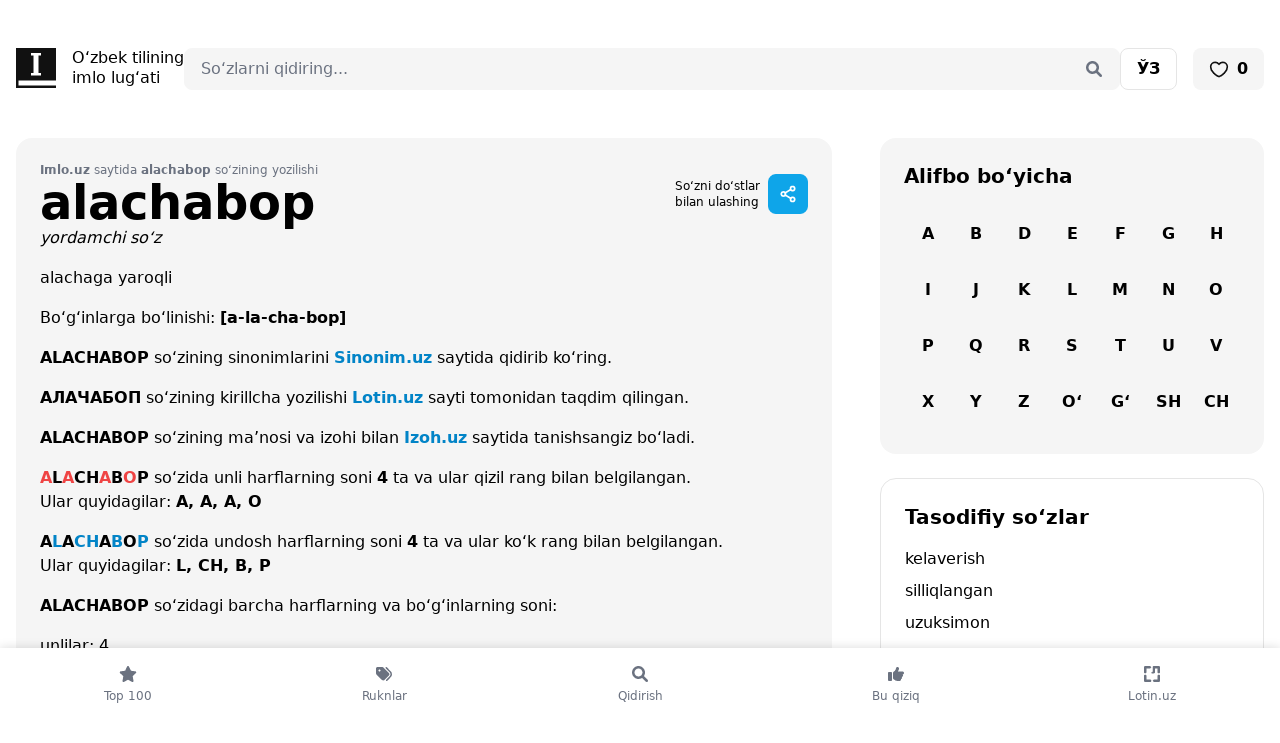

--- FILE ---
content_type: text/html; charset=UTF-8
request_url: https://imlo.uz/word/alachabop
body_size: 54756
content:
<!doctype html>
<html class="no-js" lang="uz-Latn">
<head>
    <meta charset="utf-8">
    <meta http-equiv="x-ua-compatible" content="ie=edge">
    <meta name="viewport" content="width=device-width, initial-scale=1">

    <title>alachabop — Imlo.uz — O‘zbek tilining imlo lug‘ati</title>
    <meta name="description" content="Alachabop so‘zining imlo qoidalariga asosan to‘g‘ri yozilish tasnifi bilan tanishib chiqamiz. So‘zning o‘zbek alifbosida lotin va kirillda to‘g‘ri yozilish imlosi, nechta undosh va unlidan tarkib topgani va bexato bo‘g‘inga ajratish tartibi hamda kelishiklarda qanday tuslanishiga oid ma’lumotlar berilgan. O‘ylaymizki, endi siz Imlo.uz saytidan foydalanib, alachabop so‘zini xatosiz yoza olasiz. — Imlo.uz — O‘zbek tilining imlo lug‘ati">
    <meta name="keywords" content="imlo lug‘ati, online imlo, imlo dasturi, online tahrir, bexato so‘zlar, grammatika, imlo lugati, o‘zbek tili, qiyin so‘zlar, so‘z turkumlari, kelishiklar, ruknlar, imloviy xato, kirill, lotin, imlo.uz, tahrir.uz">

    <link rel="manifest" href="/manifest.json">
    <meta name="mobile-web-app-capable" content="yes">
    <meta name="apple-mobile-web-app-capable" content="yes">
    <meta name="msapplication-starturl" content="/">
    <link rel="apple-touch-icon" sizes="180x180" href="/apple-touch-icon.png">
    <link rel="icon" type="image/png" sizes="32x32" href="/favicon-32x32.png">
    <link rel="icon" type="image/png" sizes="16x16" href="/favicon-16x16.png">
    <link rel="manifest" href="/site.webmanifest">
    <link rel="mask-icon" href="/safari-pinned-tab.svg" color="#5bbad5">
    <meta name="msapplication-TileColor" content="#ffffff">
    <meta name="theme-color" content="#ffffff">

    <link rel="shortcut icon" href="https://imlo.uz/favicon.ico" type="image/x-icon"/>
    <link rel="apple-touch-icon" href="https://imlo.uz/apple-touch-icon.png">

    
    <link rel="stylesheet" href="https://imlo.uz/assets/front/css/tailwind.css" media="(min-width:200px)">
    
    
    
    <meta name="csrf-token" content="SgHZlD0wY3VTCjPQS3OTuNsvlztX2Km6F0k5PDFY">

    
    <meta property="fb:backs" content="679178831"/>
    <meta property="fb:app_id" content="227489304525285"/>

    <meta property="og:locale" content="en_US"/>
    <meta property="og:type" content="article"/>
    <meta property="og:title" content="alachabop — Imlo.uz — O‘zbek tilining imlo lug‘ati"/>
    <meta property="og:description" content="Alachabop so‘zining imlo qoidalariga asosan to‘g‘ri yozilish tasnifi bilan tanishib chiqamiz. So‘zning o‘zbek alifbosida lotin va kirillda to‘g‘ri yozilish imlosi, nechta undosh va unlidan tarkib topgani va bexato bo‘g‘inga ajratish tartibi hamda kelishiklarda qanday tuslanishiga oid ma’lumotlar berilgan. O‘ylaymizki, endi siz Imlo.uz saytidan foydalanib, alachabop so‘zini xatosiz yoza olasiz. — Imlo.uz — O‘zbek tilining imlo lug‘ati"/>
    <meta property="og:url" content="https://imlo.uz/"/>
    <meta property="og:site_name" content="Imlo.uz"/>
    <meta property="article:publisher" content="https://www.facebook.com/imlouz"/>
    <meta property="og:image" content="https://imlo.uz/storage/images/words/alachabop.png"/>

    
    <meta name="twitter:card" content="summary"/>
    <meta name="twitter:site" content="@https://twitter.com/wwwimlouz"/>
    <meta name="twitter:domain" content="Imlo.uz"/>
    <meta name="twitter:creator" content="@https://twitter.com/wwwimlouz"/>
    <meta name="twitter:image" content="https://imlo.uz/storage/images/words/alachabop.png">
    <meta name="twitter:title" content="alachabop — Imlo.uz — O‘zbek tilining imlo lug‘ati">
    <meta name="twitter:description" content="Alachabop so‘zining imlo qoidalariga asosan to‘g‘ri yozilish tasnifi bilan tanishib chiqamiz. So‘zning o‘zbek alifbosida lotin va kirillda to‘g‘ri yozilish imlosi, nechta undosh va unlidan tarkib topgani va bexato bo‘g‘inga ajratish tartibi hamda kelishiklarda qanday tuslanishiga oid ma’lumotlar berilgan. O‘ylaymizki, endi siz Imlo.uz saytidan foydalanib, alachabop so‘zini xatosiz yoza olasiz. — Imlo.uz — O‘zbek tilining imlo lug‘ati ">

    <!-- Google Tag Manager -->
    <script>(function(w,d,s,l,i){w[l]=w[l]||[];w[l].push({'gtm.start':
                new Date().getTime(),event:'gtm.js'});var f=d.getElementsByTagName(s)[0],
            j=d.createElement(s),dl=l!='dataLayer'?'&l='+l:'';j.async=true;j.src=
            'https://www.googletagmanager.com/gtm.js?id='+i+dl;f.parentNode.insertBefore(j,f);
        })(window,document,'script','dataLayer','GTM-59MG24H');</script>
    <!-- End Google Tag Manager -->

    <script>window.yaContextCb = window.yaContextCb || []</script>
    <script src="https://yandex.ru/ads/system/context.js" async></script>
    <script>
        const nnlJS = document.createElement('script'); 
        nnlJS.src = "https://ads.nativenetwork.uz/nnl.js?ts="+new Date().getTime();
        nnlJS.async = true;
        document.head.appendChild(nnlJS);
    </script>


</head>
<body class="page-boys">

<!-- Google Tag Manager (noscript) -->
<noscript><iframe src="https://www.googletagmanager.com/ns.html?id=GTM-59MG24H" height="0" width="0" style="display:none;visibility:hidden"></iframe></noscript>
<!-- End Google Tag Manager (noscript) -->

<div class="pt-4 lg:pt-12 px-4 pb-36 lg:max-w-7xl lg:mx-auto">

    <div class="flex flex-wrap justify-between lg:gap-12 mb-4 lg:mb-12">
    <div class="w-1/2 lg:w-auto">
        <a href="https://imlo.uz" class="flex items-center space-x-4" aria-label="Bosh sahifa">
            <svg width="40" height="40" viewBox="0 0 40 40" fill="none" xmlns="http://www.w3.org/2000/svg">
                <path d="M40 32.4952V0H0V40H40V37.4857H2.51429V32.4952H40ZM15.0095 24.9905H17.5238V7.50476H15.0095V4.99048H17.5238H22.5143H25.0286V7.50476H22.5143V24.9905H25.0286V27.5048H22.5143H17.4857H14.9714V24.9905H15.0095Z" fill="#111111"/>
            </svg>
            <div class="leading-5 hidden lg:block">
                O‘zbek tilining                <br>
                imlo lug‘ati            </div>
        </a>
    </div>

    <div class="lg:grow justify-items-end text-right order-last lg:order-none w-full lg:w-auto  mt-4 lg:mt-0">
        <div class="w-full relative">
    <form action="https://imlo.uz/search" method="POST" accept-charset="UTF-8">
        <input type="hidden" name="_token" value="SgHZlD0wY3VTCjPQS3OTuNsvlztX2Km6F0k5PDFY">        <input type="text" name="word" maxlength="35" value="" class="block w-full pl-4 pr-12 rounded-lg bg-neutral-100 border border-neutral-100 focus:border-neutral-200 focus:ring-white focus:bg-white" placeholder="So‘zlarni qidiring..."/>
        <div class="absolute inset-y-0 right-0 flex items-center">
            <button class="h-full py-0 px-4 border-transparent bg-transparent text-gray-500" type="submit" aria-label="Qidirish">
                <svg width="20" height="20" viewBox="0 0 20 20" fill="currentColor" >
                    <path d="M17.6472 15.8658L13.8972 12.1158C14.7409 10.8658 15.1784 9.30326 14.9597 7.61576C14.5534 4.74076 12.2097 2.42826 9.36594 2.05326C5.11594 1.52201 1.52219 5.11576 2.05344 9.36576C2.42844 12.2095 4.74094 14.5533 7.61594 14.9595C9.30344 15.1783 10.8659 14.7408 12.1472 13.897L15.8659 17.647C16.3659 18.1158 17.1472 18.1158 17.6472 17.647C18.1159 17.147 18.1159 16.3658 17.6472 15.8658ZM4.49094 8.49076C4.49094 6.30326 6.27219 4.49076 8.49094 4.49076C10.6784 4.49076 12.4909 6.30326 12.4909 8.49076C12.4909 10.7095 10.6784 12.4908 8.49094 12.4908C6.27219 12.4908 4.49094 10.7095 4.49094 8.49076Z" />
                </svg>
            </button>
        </div>
    </form>
</div>
    </div>

    <div class="flex space-x-2 lg:space-x-4 w-1/2 lg:w-auto justify-end">

        <a rel="alternate"
       hreflang="uz"
       href="https://imlo.uz/uz/word/alachabop"
       class="px-4 py-2 bg-white rounded-lg inline-block border border-neutral-200 font-bold">

        <span class="">ЎЗ</span>

    </a>








        <a href="https://imlo.uz/favourite" class="px-4 py-2 bg-neutral-100 inline-flex rounded-lg font-bold space-x-2 items-center">
            <svg width="20" height="20" viewBox="0 0 48 48" fill="none" xmlns="http://www.w3.org/2000/svg"><path d="M15 8C8.92487 8 4 12.9249 4 19C4 30 17 40 24 42.3262C31 40 44 30 44 19C44 12.9249 39.0751 8 33 8C29.2797 8 25.9907 9.8469 24 12.6738C22.0093 9.8469 18.7203 8 15 8Z" fill="none" stroke="#111" stroke-width="4" stroke-linecap="round" stroke-linejoin="round"/></svg>
            <span class="favourites-count">0</span>
        </a>

        <div class="lg:hidden">
            <div
    x-data="{
                open: false,
                toggle() {
                    if (this.open) {
                        return this.close()
                    }

                    this.$refs.button.focus()

                    this.open = true
                },
                close(focusAfter) {
                    if (! this.open) return

                    this.open = false

                    focusAfter && focusAfter.focus()
                }
            }"
    x-on:keydown.escape.prevent.stop="close($refs.button)"
    x-on:focusin.window="! $refs.panel.contains($event.target) && close()"
    x-id="['dropdown-button']"
    class="relative">
    <button
        x-ref="button"
        x-on:click="toggle()"
        :aria-expanded="open"
        :aria-controls="$id('dropdown-button')"
        type="button"
        class="flex items-center justify-center bg-sky-500 rounded-lg w-10 h-10 text-white"
        aria-label="Sahifani ulashish"

    >
        <svg width="20" height="20" viewBox="0 0 48 48" fill="none" xmlns="http://www.w3.org/2000/svg"><path d="M35 16C37.7614 16 40 13.7614 40 11C40 8.23858 37.7614 6 35 6C32.2386 6 30 8.23858 30 11C30 13.7614 32.2386 16 35 16Z" fill="none" stroke="currentColor" stroke-width="4" stroke-linejoin="round"/><path d="M13 29C15.7614 29 18 26.7614 18 24C18 21.2386 15.7614 19 13 19C10.2386 19 8 21.2386 8 24C8 26.7614 10.2386 29 13 29Z" fill="none" stroke="currentColor" stroke-width="4" stroke-linejoin="round"/><path d="M30.0004 13.5745L17.3393 21.2454" stroke="currentColor" stroke-width="4" stroke-linecap="round" stroke-linejoin="round"/><path d="M17.3385 26.5639L30.6789 34.4469" stroke="currentColor" stroke-width="4" stroke-linecap="round" stroke-linejoin="round"/><path d="M35 32C37.7614 32 40 34.2386 40 37C40 39.7614 37.7614 42 35 42C32.2386 42 30 39.7614 30 37C30 34.2386 32.2386 32 35 32Z" fill="none" stroke="currentColor" stroke-width="4" stroke-linejoin="round"/></svg>

    </button>

    <div
        x-ref="panel"
        x-show="open"
        x-transition.origin.top.right
        x-on:click.outside="close($refs.button)"
        :id="$id('dropdown-button')"
        style="display: none;"
        class="absolute -right-2 mt-2 w-64"
    >
        <div class="bg-white rounded-2xl shadow overflow-hidden">
            <ul class="list-none text-dark font-bold">
                <li class="">
                                                    <a href="https://telegram.me/share/url?url=Imlo.uz — O‘zbek tilining imlo lug‘ati.%0Ahttps://imlo.uz/word/alachabop"
                                   class="flex items-center p-4 gap-2" target="_blank">
                                                                        <svg width="20" height="20" viewBox="0 0 20 20" fill="currentColor">
                                        <path
                                            d="M10 2.25C5.71875 2.25 2.25 5.75 2.25 10C2.25 14.2812 5.71875 17.75 10 17.75C14.25 17.75 17.75 14.2812 17.75 10C17.75 5.75 14.25 2.25 10 2.25ZM13.5625 7.53125C13.4688 8.75 12.9688 11.75 12.6875 13.0938C12.5938 13.6875 12.375 13.875 12.1562 13.9062C11.7188 13.9375 11.375 13.5938 10.9375 13.3125C10.25 12.875 9.875 12.5938 9.21875 12.1562C8.4375 11.6562 8.9375 11.375 9.375 10.9375C9.5 10.8125 11.4688 9 11.5 8.84375C11.5312 8.8125 11.5312 8.75 11.4688 8.6875C11.4375 8.65625 11.375 8.6875 11.3125 8.6875C11.25 8.6875 10.1562 9.40625 8.0625 10.8438C7.75 11.0625 7.46875 11.1562 7.21875 11.1562C6.9375 11.1562 6.40625 11 6 10.875C5.53125 10.7188 5.125 10.625 5.15625 10.375C5.1875 10.2188 5.375 10.0938 5.75 9.9375C8 8.9375 9.5 8.3125 10.25 8C12.4062 7.09375 12.875 6.9375 13.1562 6.9375C13.2188 6.9375 13.375 6.9375 13.4688 7.03125C13.5 7.0625 13.5625 7.15625 13.5625 7.21875C13.5938 7.34375 13.5938 7.4375 13.5625 7.53125Z"/>
                                    </svg>
                                    <span>Telegram</span>
                                </a>
                </li>
                <li class="">
                                                    <a href="https://www.facebook.com/dialog/share?app_id=227489304525285&display=popup&href=https://imlo.uz/word/alachabop"
                                   class="flex items-center p-4 gap-2" target="_blank">
                                                                        <svg width="20" height="20" viewBox="0 0 20 20" fill="currentColor">
                                        <path
                                            d="M17.75 10.0469C17.75 5.76562 14.2812 2.29688 10 2.29688C5.71875 2.29688 2.25 5.76562 2.25 10.0469C2.25 13.9219 5.0625 17.1406 8.78125 17.7031V12.2969H6.8125V10.0469H8.78125V8.35938C8.78125 6.42188 9.9375 5.32812 11.6875 5.32812C12.5625 5.32812 13.4375 5.48438 13.4375 5.48438V7.39062H12.4688C11.5 7.39062 11.1875 7.98438 11.1875 8.60938V10.0469H13.3438L13 12.2969H11.1875V17.7031C14.9062 17.1406 17.75 13.9219 17.75 10.0469Z"/>
                                    </svg>
                                    <span>Facebook</span>
                                </a>
                </li>
                <li class="lg:hidden">

                    <button class="flex items-center p-4 gap-2 share-btn w-full" id="btn"
                            aria-label="Sahifani ulashish">
                        <svg width="20" height="20" viewBox="0 0 20 20" fill="currentColor">
                            <path
                                d="M5.39062 6.10928C7.14062 4.35928 10.0156 4.35928 11.7656 6.10928C13.3281 7.67178 13.5469 10.1405 12.2656 11.953L12.2344 11.9843C11.9219 12.453 11.2969 12.5468 10.8281 12.2343C10.3906 11.8905 10.2656 11.2655 10.6094 10.828L10.6406 10.7968C11.3594 9.76553 11.2344 8.42178 10.3594 7.54678C9.39062 6.54678 7.79688 6.54678 6.79688 7.54678L3.29688 11.0468C2.29688 12.0155 2.29688 13.6093 3.29688 14.6093C4.17188 15.4843 5.54688 15.578 6.54688 14.8905L6.57812 14.828C7.04688 14.5155 7.67188 14.6093 7.98438 15.078C8.29688 15.5155 8.20312 16.1405 7.76562 16.4843L7.70312 16.5155C5.89062 17.7968 3.45312 17.578 1.89062 16.0155C0.109375 14.2655 0.109375 11.3905 1.89062 9.64053L5.39062 6.10928ZM14.6094 13.8593C12.8594 15.6405 9.98438 15.6405 8.23438 13.8593C6.67188 12.2968 6.45312 9.85928 7.73438 8.04678L7.76562 8.01553C8.07812 7.54678 8.70312 7.45303 9.17188 7.76553C9.60938 8.07803 9.73438 8.70303 9.39062 9.17178L9.35938 9.20303C8.64062 10.203 8.76562 11.578 9.64062 12.453C10.6094 13.453 12.2031 13.453 13.2031 12.453L16.7031 8.95303C17.7031 7.95303 17.7031 6.35928 16.7031 5.39053C15.8281 4.51553 14.4531 4.39053 13.4531 5.10928L13.4219 5.14053C12.9531 5.48428 12.3281 5.35928 12.0156 4.92178C11.7031 4.48428 11.7969 3.85928 12.2344 3.51553L12.2969 3.48428C14.1094 2.20303 16.5469 2.42178 18.1094 3.98428C19.8906 5.73428 19.8906 8.60928 18.1094 10.3593L14.6094 13.8593Z"/>
                        </svg>
                        <span>Sahifani ulashish</span>
                    </button>

                    <script>

                        if (typeof elem === 'undefined') {
                            let shareBtn = document.querySelector(".share-btn");

                            shareBtn.addEventListener("click", () => {
                                if (navigator.share) {
                                    navigator
                                        .share({
                                            title: "Imlo.uz",
                                            text: "Imlo.uz — O‘zbek tilining imlo lug‘ati.",
                                            url: window.location.href,
                                        })
                                        .then(() => {
                                            console.log("Thanks for sharing!");
                                        })
                                        .catch((err) => {
                                            console.log("Couldn't share because of", err.message);
                                        });
                                } else {
                                    console.log("web share not supported");
                                }
                            });
                        }

                    </script>

                </li>

            </ul>
        </div>
    </div>
</div>
        </div>

    </div>
</div>

<div class="block fixed inset-x-0 bottom-0 z-10 bg-white" style="box-shadow: 0 0 10px rgba(0,0,0,.15)">
    <ul class="list-none flex items-center text-center text-gray-500">
        <li class="w-full">
            <a href="https://imlo.uz/most-searched" class="py-4 flex flex-col space-y-1 ">

                <svg width="20" height="20" viewBox="0 0 20 20" fill="currentColor" class="mx-auto">
                    <path
                        d="M12.9219 6.71191L17.3906 7.36816C17.7656 7.43066 18.0781 7.68066 18.2031 8.05566C18.3281 8.39941 18.2344 8.80566 17.9531 9.05566L14.7031 12.2744L15.4844 16.8369C15.5469 17.2119 15.3906 17.5869 15.0781 17.8057C14.7656 18.0557 14.3594 18.0557 14.0156 17.8994L10.0156 15.7432L5.98438 17.8994C5.67188 18.0557 5.23438 18.0557 4.95313 17.8057C4.64063 17.5869 4.48438 17.2119 4.54688 16.8369L5.29688 12.2744L2.04688 9.05566C1.76563 8.80566 1.67188 8.39941 1.79688 8.05566C1.92188 7.68066 2.23438 7.43066 2.60938 7.36816L7.10938 6.71191L9.10938 2.55566C9.26563 2.21191 9.60938 1.99316 10.0156 1.99316C10.3906 1.99316 10.7344 2.21191 10.8906 2.55566L12.9219 6.71191Z"/>
                </svg>

                <span class="text-xs">Top 100</span>
            </a>
        </li>
        <li class="w-full">
            <a href="https://imlo.uz/categories" class="py-4 flex flex-col space-y-1 ">

                <svg width="20" height="20" viewBox="0 0 20 20" fill="currentColor" class="mx-auto">
                    <path d="M16.7539 7.27148C18.4102 8.92773 18.4102 11.584 16.7539 13.2402L13.2539 16.7715C12.9727 17.084 12.5039 17.084 12.1914 16.8027C11.9102 16.4902 11.9102 16.0215 12.1914 15.7402L15.6914 12.1777C16.7539 11.1152 16.7539 9.39648 15.6914 8.33398L11.6914 4.27148C11.4102 3.99023 11.4102 3.52148 11.7227 3.20898C12.0039 2.92773 12.4727 2.92773 12.7539 3.24023L16.7539 7.27148ZM2.00391 9.17773V4.49023C2.00391 3.67773 2.66016 2.99023 3.50391 2.99023H8.16016C8.69141 2.99023 9.19141 3.20898 9.56641 3.58398L14.8164 8.83398C15.5977 9.61523 15.5977 10.8965 14.8164 11.6777L10.6602 15.834C9.87891 16.6152 8.59766 16.6152 7.81641 15.834L2.56641 10.584C2.19141 10.209 2.00391 9.70898 2.00391 9.17773ZM5.50391 5.49023C4.94141 5.49023 4.50391 5.95898 4.50391 6.49023C4.50391 7.05273 4.94141 7.49023 5.50391 7.49023C6.03516 7.49023 6.50391 7.05273 6.50391 6.49023C6.50391 5.95898 6.03516 5.49023 5.50391 5.49023Z"></path>
                </svg>
                <span class="text-xs">Ruknlar</span>
            </a>
        </li>
        <li class="w-full">
            <a href="https://imlo.uz/search" class="py-4 flex flex-col space-y-1 ">

                <svg width="20" height="20" viewBox="0 0 20 20" fill="currentColor" class="mx-auto">
                    <path
                        d="M17.6472 15.8658L13.8972 12.1158C14.7409 10.8658 15.1784 9.30326 14.9597 7.61576C14.5534 4.74076 12.2097 2.42826 9.36594 2.05326C5.11594 1.52201 1.52219 5.11576 2.05344 9.36576C2.42844 12.2095 4.74094 14.5533 7.61594 14.9595C9.30344 15.1783 10.8659 14.7408 12.1472 13.897L15.8659 17.647C16.3659 18.1158 17.1472 18.1158 17.6472 17.647C18.1159 17.147 18.1159 16.3658 17.6472 15.8658ZM4.49094 8.49076C4.49094 6.30326 6.27219 4.49076 8.49094 4.49076C10.6784 4.49076 12.4909 6.30326 12.4909 8.49076C12.4909 10.7095 10.6784 12.4908 8.49094 12.4908C6.27219 12.4908 4.49094 10.7095 4.49094 8.49076Z"/>
                </svg>
                <span class="text-xs">Qidirish</span>
            </a>
        </li>
        <li class="w-full">
            <a href="https://imlo.uz/collections" class="py-4 flex flex-col space-y-1 ">

                <svg width="20" height="20" viewBox="0 0 20 20" fill="currentColor" class="mx-auto">
                    <path d="M6 16V9C6 8.4375 5.53125 8 5 8H3C2.4375 8 2 8.46875 2 9V15.9688C2 16.5 2.4375 16.9375 3 16.9375H5C5.53125 17 6 16.5625 6 16ZM18 9.03125C18 8.1875 17.3125 7.53125 16.5 7.53125H11.9062C12.625 6.34375 13 5 13 4.53125C13 3.78125 12.4062 3 11.4375 3C9.46875 3 10.625 5.40625 8.0625 7.4375L7.5625 7.84375C7.1875 8.15625 7 8.5625 7 9C7 9.03125 7 9 7 9V14C7 14.5 7.21875 14.9375 7.59375 15.2188L8.65625 16C9.53125 16.6562 10.5625 17 11.6562 17H13.5C14.3125 17 15 16.3438 15 15.5312C15 15.4062 14.9688 15.2812 14.9375 15.1875C15.5625 15 16 14.4375 16 13.75C16 13.4688 15.9062 13.2188 15.75 13C16.4688 12.8438 17 12.25 17 11.5312C17 11.125 16.8438 10.7812 16.5938 10.5C17.375 10.4688 18 9.8125 18 9.03125Z"></path>
                </svg>
                <span class="text-xs">Bu qiziq</span>
            </a>
        </li>
        <li class="w-full">
            <a href="https://lotin.uz/?utm_source=imlo_tabbar" class="py-4 flex flex-col space-y-1">


                <svg width="20" height="20" viewBox="0 0 20 20" fill="currentColor" class="mx-auto">
                    <path fill-rule="evenodd" clip-rule="evenodd" d="M11.8524 2H16.7786C16.94 1.99999 17.0998 2.03198 17.2488 2.09413C17.3978 2.15627 17.533 2.24733 17.6466 2.36204C17.7601 2.47675 17.8498 2.61284 17.9105 2.76243C17.9712 2.91203 18.0016 3.07217 17.9999 3.23358V8.15978C17.9999 8.4864 17.8702 8.79965 17.6392 9.03061C17.4083 9.26157 17.095 9.39132 16.7684 9.39132C16.4418 9.39132 16.1285 9.26157 15.8976 9.03061C15.6666 8.79965 15.5368 8.4864 15.5368 8.15978V4.4631H13.0738V8.15978C13.0738 8.4837 12.9451 8.79436 12.716 9.02342C12.487 9.25247 12.1763 9.38115 11.8524 9.38115H10.0163C9.93014 9.39111 9.84289 9.38274 9.76023 9.3566C9.67758 9.33045 9.60138 9.28712 9.53666 9.22945C9.47193 9.17178 9.42014 9.10107 9.38467 9.02197C9.3492 8.94286 9.33087 8.85715 9.33087 8.77046C9.33087 8.68377 9.3492 8.59806 9.38467 8.51895C9.42014 8.43985 9.47193 8.36914 9.53666 8.31147C9.60138 8.2538 9.67758 8.21047 9.76023 8.18432C9.84289 8.15818 9.93014 8.14981 10.0163 8.15978C10.0971 8.16032 10.1773 8.14478 10.2522 8.11408C10.327 8.08338 10.395 8.03812 10.4522 7.98092C10.5094 7.92373 10.5546 7.85574 10.5853 7.78091C10.616 7.70608 10.6316 7.6259 10.631 7.54502V3.22137C10.631 2.89744 10.7597 2.58678 10.9887 2.35773C11.2178 2.12868 11.5285 2 11.8524 2ZM4.08501 9.03158C3.85596 9.26063 3.5453 9.38931 3.22137 9.38931C2.89744 9.38931 2.58678 9.26063 2.35773 9.03158C2.12868 8.80253 2 8.49187 2 8.16794V3.24175C2 2.91782 2.12868 2.60716 2.35773 2.37811C2.58678 2.14906 2.89744 2.02038 3.22137 2.02038H8.13942L9.36079 3.24175L8.13942 4.46312H4.44274V8.16794C4.44274 8.49187 4.31406 8.80253 4.08501 9.03158ZM4.4631 15.5491L8.14756 15.5369C8.47419 15.5369 8.78744 15.6666 9.0184 15.8976C9.24936 16.1285 9.37911 16.4418 9.37911 16.7684C9.37911 17.095 9.24936 17.4083 9.0184 17.6393C8.78744 17.8702 8.47419 18 8.14756 18H3.22137C2.89744 18 2.58678 17.8713 2.35773 17.6422C2.12868 17.4132 2 17.1025 2 16.7786V11.8524C2 11.5258 2.12975 11.2125 2.36071 10.9816C2.59167 10.7506 2.90492 10.6209 3.23155 10.6209C3.55817 10.6209 3.87142 10.7506 4.10238 10.9816C4.33334 11.2125 4.4631 11.5258 4.4631 11.8524V15.5491ZM16.7786 10.6229C16.4546 10.6229 16.144 10.7516 15.9149 10.9806C15.6859 11.2097 15.5572 11.5203 15.5572 11.8443V15.5409H11.8524L10.631 16.7623L11.8524 17.9837H16.7786C17.1025 17.9837 17.4132 17.855 17.6422 17.626C17.8713 17.3969 17.9999 17.0862 17.9999 16.7623V11.8524C18.001 11.6913 17.9702 11.5316 17.9093 11.3825C17.8484 11.2334 17.7586 11.0978 17.6451 10.9835C17.5316 10.8692 17.3966 10.7785 17.2479 10.7166C17.0991 10.6547 16.9397 10.6229 16.7786 10.6229Z"/>
                </svg>

                <span class="text-xs">
                    Lotin.uz
                </span>
            </a>
        </li>

        

    </ul>
</div>

    
    
    <div class="lg:grid lg:grid-cols-12 lg:gap-12 space-y-4 lg:space-y-0">
        <div class="space-y-4 lg:space-y-6 col-span-8">

            <div itemscope itemtype="https://schema.org/Article"
                 class="p-4 lg:p-6 rounded-2xl space-y-4 bg-neutral-100">

                <div class="flex justify-between">
                    <div>
                        <div class="text-xs text-gray-500">
                            <span class="font-bold">Imlo.uz</span> saytida <span
                                class="font-bold">alachabop</span> so‘zining yozilishi                        </div>
                        <h1 itemprop="name" class="font-bold text-2xl lg:text-5xl mb-0">
                            alachabop
                        </h1>
                    </div>

                    <div class="hidden lg:flex lg:space-x-4 items-center">

                        <div class="flex items-center space-x-2">
                            <span class="text-xs">
                                So‘zni do‘stlar                                <br>
                                bilan ulashing                            </span>
                            <div
    x-data="{
                open: false,
                toggle() {
                    if (this.open) {
                        return this.close()
                    }

                    this.$refs.button.focus()

                    this.open = true
                },
                close(focusAfter) {
                    if (! this.open) return

                    this.open = false

                    focusAfter && focusAfter.focus()
                }
            }"
    x-on:keydown.escape.prevent.stop="close($refs.button)"
    x-on:focusin.window="! $refs.panel.contains($event.target) && close()"
    x-id="['dropdown-button']"
    class="relative">
    <button
        x-ref="button"
        x-on:click="toggle()"
        :aria-expanded="open"
        :aria-controls="$id('dropdown-button')"
        type="button"
        class="flex items-center justify-center bg-sky-500 rounded-lg w-10 h-10 text-white"
        aria-label="Sahifani ulashish"

    >
        <svg width="20" height="20" viewBox="0 0 48 48" fill="none" xmlns="http://www.w3.org/2000/svg"><path d="M35 16C37.7614 16 40 13.7614 40 11C40 8.23858 37.7614 6 35 6C32.2386 6 30 8.23858 30 11C30 13.7614 32.2386 16 35 16Z" fill="none" stroke="currentColor" stroke-width="4" stroke-linejoin="round"/><path d="M13 29C15.7614 29 18 26.7614 18 24C18 21.2386 15.7614 19 13 19C10.2386 19 8 21.2386 8 24C8 26.7614 10.2386 29 13 29Z" fill="none" stroke="currentColor" stroke-width="4" stroke-linejoin="round"/><path d="M30.0004 13.5745L17.3393 21.2454" stroke="currentColor" stroke-width="4" stroke-linecap="round" stroke-linejoin="round"/><path d="M17.3385 26.5639L30.6789 34.4469" stroke="currentColor" stroke-width="4" stroke-linecap="round" stroke-linejoin="round"/><path d="M35 32C37.7614 32 40 34.2386 40 37C40 39.7614 37.7614 42 35 42C32.2386 42 30 39.7614 30 37C30 34.2386 32.2386 32 35 32Z" fill="none" stroke="currentColor" stroke-width="4" stroke-linejoin="round"/></svg>

    </button>

    <div
        x-ref="panel"
        x-show="open"
        x-transition.origin.top.right
        x-on:click.outside="close($refs.button)"
        :id="$id('dropdown-button')"
        style="display: none;"
        class="absolute -right-2 mt-2 w-64"
    >
        <div class="bg-white rounded-2xl shadow overflow-hidden">
            <ul class="list-none text-dark font-bold">
                <li class="">
                                                    <a href="https://telegram.me/share/url?url=Imlo.uz — O‘zbek tilining imlo lug‘ati.%0Ahttps://imlo.uz/word/alachabop"
                                   class="flex items-center p-4 gap-2" target="_blank">
                                                                        <svg width="20" height="20" viewBox="0 0 20 20" fill="currentColor">
                                        <path
                                            d="M10 2.25C5.71875 2.25 2.25 5.75 2.25 10C2.25 14.2812 5.71875 17.75 10 17.75C14.25 17.75 17.75 14.2812 17.75 10C17.75 5.75 14.25 2.25 10 2.25ZM13.5625 7.53125C13.4688 8.75 12.9688 11.75 12.6875 13.0938C12.5938 13.6875 12.375 13.875 12.1562 13.9062C11.7188 13.9375 11.375 13.5938 10.9375 13.3125C10.25 12.875 9.875 12.5938 9.21875 12.1562C8.4375 11.6562 8.9375 11.375 9.375 10.9375C9.5 10.8125 11.4688 9 11.5 8.84375C11.5312 8.8125 11.5312 8.75 11.4688 8.6875C11.4375 8.65625 11.375 8.6875 11.3125 8.6875C11.25 8.6875 10.1562 9.40625 8.0625 10.8438C7.75 11.0625 7.46875 11.1562 7.21875 11.1562C6.9375 11.1562 6.40625 11 6 10.875C5.53125 10.7188 5.125 10.625 5.15625 10.375C5.1875 10.2188 5.375 10.0938 5.75 9.9375C8 8.9375 9.5 8.3125 10.25 8C12.4062 7.09375 12.875 6.9375 13.1562 6.9375C13.2188 6.9375 13.375 6.9375 13.4688 7.03125C13.5 7.0625 13.5625 7.15625 13.5625 7.21875C13.5938 7.34375 13.5938 7.4375 13.5625 7.53125Z"/>
                                    </svg>
                                    <span>Telegram</span>
                                </a>
                </li>
                <li class="">
                                                    <a href="https://www.facebook.com/dialog/share?app_id=227489304525285&display=popup&href=https://imlo.uz/word/alachabop"
                                   class="flex items-center p-4 gap-2" target="_blank">
                                                                        <svg width="20" height="20" viewBox="0 0 20 20" fill="currentColor">
                                        <path
                                            d="M17.75 10.0469C17.75 5.76562 14.2812 2.29688 10 2.29688C5.71875 2.29688 2.25 5.76562 2.25 10.0469C2.25 13.9219 5.0625 17.1406 8.78125 17.7031V12.2969H6.8125V10.0469H8.78125V8.35938C8.78125 6.42188 9.9375 5.32812 11.6875 5.32812C12.5625 5.32812 13.4375 5.48438 13.4375 5.48438V7.39062H12.4688C11.5 7.39062 11.1875 7.98438 11.1875 8.60938V10.0469H13.3438L13 12.2969H11.1875V17.7031C14.9062 17.1406 17.75 13.9219 17.75 10.0469Z"/>
                                    </svg>
                                    <span>Facebook</span>
                                </a>
                </li>
                <li class="lg:hidden">

                    <button class="flex items-center p-4 gap-2 share-btn w-full" id="btn"
                            aria-label="Sahifani ulashish">
                        <svg width="20" height="20" viewBox="0 0 20 20" fill="currentColor">
                            <path
                                d="M5.39062 6.10928C7.14062 4.35928 10.0156 4.35928 11.7656 6.10928C13.3281 7.67178 13.5469 10.1405 12.2656 11.953L12.2344 11.9843C11.9219 12.453 11.2969 12.5468 10.8281 12.2343C10.3906 11.8905 10.2656 11.2655 10.6094 10.828L10.6406 10.7968C11.3594 9.76553 11.2344 8.42178 10.3594 7.54678C9.39062 6.54678 7.79688 6.54678 6.79688 7.54678L3.29688 11.0468C2.29688 12.0155 2.29688 13.6093 3.29688 14.6093C4.17188 15.4843 5.54688 15.578 6.54688 14.8905L6.57812 14.828C7.04688 14.5155 7.67188 14.6093 7.98438 15.078C8.29688 15.5155 8.20312 16.1405 7.76562 16.4843L7.70312 16.5155C5.89062 17.7968 3.45312 17.578 1.89062 16.0155C0.109375 14.2655 0.109375 11.3905 1.89062 9.64053L5.39062 6.10928ZM14.6094 13.8593C12.8594 15.6405 9.98438 15.6405 8.23438 13.8593C6.67188 12.2968 6.45312 9.85928 7.73438 8.04678L7.76562 8.01553C8.07812 7.54678 8.70312 7.45303 9.17188 7.76553C9.60938 8.07803 9.73438 8.70303 9.39062 9.17178L9.35938 9.20303C8.64062 10.203 8.76562 11.578 9.64062 12.453C10.6094 13.453 12.2031 13.453 13.2031 12.453L16.7031 8.95303C17.7031 7.95303 17.7031 6.35928 16.7031 5.39053C15.8281 4.51553 14.4531 4.39053 13.4531 5.10928L13.4219 5.14053C12.9531 5.48428 12.3281 5.35928 12.0156 4.92178C11.7031 4.48428 11.7969 3.85928 12.2344 3.51553L12.2969 3.48428C14.1094 2.20303 16.5469 2.42178 18.1094 3.98428C19.8906 5.73428 19.8906 8.60928 18.1094 10.3593L14.6094 13.8593Z"/>
                        </svg>
                        <span>Sahifani ulashish</span>
                    </button>

                    <script>

                        if (typeof elem === 'undefined') {
                            let shareBtn = document.querySelector(".share-btn");

                            shareBtn.addEventListener("click", () => {
                                if (navigator.share) {
                                    navigator
                                        .share({
                                            title: "Imlo.uz",
                                            text: "Imlo.uz — O‘zbek tilining imlo lug‘ati.",
                                            url: window.location.href,
                                        })
                                        .then(() => {
                                            console.log("Thanks for sharing!");
                                        })
                                        .catch((err) => {
                                            console.log("Couldn't share because of", err.message);
                                        });
                                } else {
                                    console.log("web share not supported");
                                }
                            });
                        }

                    </script>

                </li>

            </ul>
        </div>
    </div>
</div>
                        </div>

                        
                    </div>

                </div>

                <div class="lowercase flex space-x-3" style="margin-top: 0;">
                                            <div class="italic">
                            Yordamchi so‘z
                        </div>
                                                                            </div>

                <div class="space-y-4">
                    <p>
                        alachaga yaroqli
                    </p>
                    <p>
                        Bo‘g‘inlarga bo‘linishi: <span
                            class="font-bold">[a-la-cha-bop]</span>
                    </p>
                    <p>
                        <span
                            class="font-bold">ALACHABOP</span> so‘zining sinonimlarini <a href="https://sinonim.uz?utm_source=imlo_uz" class="text-sky-600 font-bold">Sinonim.uz</a> saytida qidirib ko‘ring.                    </p>
                    <p>
                    <span
                        class="font-bold">АЛАЧАБОП</span> so‘zining kirillcha yozilishi <a href="https://lotin.uz?utm_source=imlo_uz_lotin&utm_medium=alachabop&utm_campaign=imlo_words" class="text-sky-600 font-bold">Lotin.uz</a> sayti tomonidan taqdim qilingan.                    </p>
                    <p>
                        <span
                            class="font-bold">ALACHABOP</span> so‘zining ma’nosi va izohi bilan <a href="https://izoh.uz" class="text-sky-600 font-bold">Izoh.uz</a> saytida tanishsangiz bo‘ladi.                    </p>
                                        <p>
                        <span class="font-bold text-red-500">A</span><span class="font-bold">L</span><span class="font-bold text-red-500">A</span><span class="font-bold">CH</span><span class="font-bold text-red-500">A</span><span class="font-bold">B</span><span class="font-bold text-red-500">O</span><span class="font-bold">P</span>
                        so‘zida unli harflarning soni <span style="font-weight: bold;">4</span> ta va ular qizil rang bilan belgilangan. <br>
                        Ular quyidagilar: <span style="font-weight: bold;">A, A, A, O</span>                    </p>
                    <p>
                        <span class="font-bold">A</span><span class="font-bold text-sky-600">L</span><span class="font-bold">A</span><span class="font-bold text-sky-600">CH</span><span class="font-bold">A</span><span class="font-bold text-sky-600">B</span><span class="font-bold">O</span><span class="font-bold text-sky-600">P</span>
                        so‘zida undosh harflarning soni <span style="font-weight: bold;">4</span> ta va ular ko‘k rang bilan belgilangan. <br>
                        Ular quyidagilar: <span style="font-weight: bold;">L, CH, B, P</span>                    </p>
                    <p>
                        <span class="font-bold">ALACHABOP</span>
                    so‘zidagi barcha harflarning va bo‘g‘inlarning soni:                    <ul>
                        <li>
                            unlilar: 4 <br>
                            undoshlar: 4 <br>
                            hamma harflar: 8 <br>
                            bo‘g‘inlarning soni: 4 <br>
                        </li>
                    </ul>
                    </p>
                </div>

                <div class="flex items-center space-x-2">
                    <a href="https://imlo.uz/favourite/add/1444" class="btn-fav px-4 py-2 font-bold bg-white rounded-lg inline-flex space-x-2 items-center favourite-normal" data-word="favourite_word_button">
        <svg width="20" height="20" viewBox="0 0 48 48" fill="none" xmlns="http://www.w3.org/2000/svg"><path d="M15 8C8.92487 8 4 12.9249 4 19C4 30 17 40 24 42.3262C31 40 44 30 44 19C44 12.9249 39.0751 8 33 8C29.2797 8 25.9907 9.8469 24 12.6738C22.0093 9.8469 18.7203 8 15 8Z" fill="none" stroke="currentColor" stroke-width="4" stroke-linecap="round" stroke-linejoin="round"/></svg>
        <span>3</span>
    </a>
                    <a href="#"
   data-href="https://imlo.uz/words/user-collections/1444"
   data-word-id="1444"
   data-word-add="Ro‘yxatga qo‘shish"
   data-word-remove="Ro‘yxatdan o‘chirish"
   class="px-4 py-2 font-bold bg-white rounded-lg inline-flex space-x-2 text-sky-600 items-center whitespace-nowrap word-user-collection-toggle-normal">
    <svg width="20" height="20" viewBox="0 0 48 48" fill="currentColor"
         xmlns="http://www.w3.org/2000/svg">
        <rect width="48" height="48" fill="white" fill-opacity="0.01"/>
        <path
            d="M23.9986 5L17.8856 17.4776L4 19.4911L14.0589 29.3251L11.6544 43L23.9986 36.4192L36.3454 43L33.9586 29.3251L44 19.4911L30.1913 17.4776L23.9986 5Z"
            fill="none" stroke="currentColor" stroke-width="4" stroke-linejoin="round"/>
    </svg>
    <span>
        Ro‘yxatga qo‘shish    </span>
</a>
                </div>
            </div>

            <div class="bg-sky-500 text-white rounded-2xl p-6 space-y-4 lg:space-y-0 lg:space-x-6 lg:flex">
                <div class="">
                    <div class="">
                        Saytdagi o‘rni
                    </div>
                    <div class="font-bold text-xl">
                        14635
                    </div>
                </div>

                <div class="">
                    <div class="">
                        So‘zning teskari yozilishi
                    </div>
                    <div class="font-bold text-xl">
                        pobahcala
                    </div>
                </div>

                <div class="">
                    <div class="">
                        Harflar soni
                    </div>
                    <div class="font-bold text-xl">
                        9
                    </div>
                </div>

                <div class="">
                    <div class="">
                        Ko‘rishlar soni
                    </div>
                    <div class="font-bold text-xl">
                        71
                    </div>
                </div>
            </div>

            
            
            <div class="p-4 lg:p-6 rounded-2xl bg-sky-500 text-white">
                <a href="https://imlo.uz/user-requests/suggest-meaning?word=alachabop"
                   class="font-bold flex space-x-4 lg:items-center">
                    <span class="flex-shrink-0">
                        <svg width="20" height="20" viewBox="0 0 20 20" fill="none" xmlns="http://www.w3.org/2000/svg">
                        <path d="M18.3332 10V3.75H9.99984H1.6665V10V16.25H9.99984" stroke="white" stroke-width="1.66667"
                              stroke-linecap="round" stroke-linejoin="round"/>
                        <path d="M18.3333 14.1667H12.5" stroke="white" stroke-width="1.66667" stroke-linecap="round"
                              stroke-linejoin="round"/>
                        <path d="M16.25 12.0833L18.3333 14.1666L16.25 16.2499" stroke="white" stroke-width="1.66667"
                              stroke-linecap="round" stroke-linejoin="round"/>
                        <path d="M1.6665 3.75L9.99984 10L18.3332 3.75" stroke="white" stroke-width="1.66667"
                              stroke-linecap="round" stroke-linejoin="round"/>
                    </svg>
                    </span>

                    <span>
                    Alachabop so‘ziga qo‘shimcha ma'lumot yuborish                </span>
                </a>
            </div>

            <h2 class="font-bold text-xl mb-4">
                Alachabop so‘zi ishlatilgan saytlarni internetda qidiring            </h2>

            <a
                href="https://google.com/search?q=site:uz+alachabop"
                class="p-4 lg:p-6 rounded-2xl bg-neutral-100 font-bold flex space-x-4 lg:items-center text-sky-600"
                target="_blank"
                rel="noopener noreferrer nofollow"
            >


                <svg width="20" height="20" viewBox="0 0 48 48" fill="none" xmlns="http://www.w3.org/2000/svg">
                    <rect width="48" height="48" fill="white" fill-opacity="0.01"/>
                    <path
                        d="M21 38C30.3888 38 38 30.3888 38 21C38 11.6112 30.3888 4 21 4C11.6112 4 4 11.6112 4 21C4 30.3888 11.6112 38 21 38Z"
                        fill="none" stroke="#111" stroke-width="4" stroke-linejoin="round"/>
                    <path
                        d="M26.6568 14.3431C25.2091 12.8954 23.2091 12 21 12C18.7909 12 16.7909 12.8954 15.3431 14.3431"
                        stroke="#111" stroke-width="4" stroke-linecap="round" stroke-linejoin="round"/>
                    <path d="M33.2218 33.2218L41.7071 41.7071" stroke="#111" stroke-width="4" stroke-linecap="round"
                          stroke-linejoin="round"/>
                </svg>

                <span>
                        Google
                    </span>
            </a>

            <a
                href="https://yandex.ru/search/?text=alachabop"
                class="p-4 lg:p-6 rounded-2xl bg-neutral-100 font-bold flex space-x-4 lg:items-center text-sky-600"
                target="_blank"
                rel="noopener noreferrer nofollow"
            >

                <svg width="20" height="20" viewBox="0 0 48 48" fill="none" xmlns="http://www.w3.org/2000/svg">
                    <rect width="48" height="48" fill="white" fill-opacity="0.01"/>
                    <path
                        d="M21 38C30.3888 38 38 30.3888 38 21C38 11.6112 30.3888 4 21 4C11.6112 4 4 11.6112 4 21C4 30.3888 11.6112 38 21 38Z"
                        fill="none" stroke="#111" stroke-width="4" stroke-linejoin="round"/>
                    <path
                        d="M26.6568 14.3431C25.2091 12.8954 23.2091 12 21 12C18.7909 12 16.7909 12.8954 15.3431 14.3431"
                        stroke="#111" stroke-width="4" stroke-linecap="round" stroke-linejoin="round"/>
                    <path d="M33.2218 33.2218L41.7071 41.7071" stroke="#111" stroke-width="4" stroke-linecap="round"
                          stroke-linejoin="round"/>
                </svg>

                <span>
                        Яндекс
                    </span>
            </a>

            <a
                href="https://www.bing.com/search?q=site:uz+alachabop"
                class="p-4 lg:p-6 rounded-2xl bg-neutral-100 font-bold flex space-x-4 lg:items-center text-sky-600"
                target="_blank"
                rel="noopener noreferrer nofollow"
            >

                <svg width="20" height="20" viewBox="0 0 48 48" fill="none" xmlns="http://www.w3.org/2000/svg">
                    <rect width="48" height="48" fill="white" fill-opacity="0.01"/>
                    <path
                        d="M21 38C30.3888 38 38 30.3888 38 21C38 11.6112 30.3888 4 21 4C11.6112 4 4 11.6112 4 21C4 30.3888 11.6112 38 21 38Z"
                        fill="none" stroke="#111" stroke-width="4" stroke-linejoin="round"/>
                    <path
                        d="M26.6568 14.3431C25.2091 12.8954 23.2091 12 21 12C18.7909 12 16.7909 12.8954 15.3431 14.3431"
                        stroke="#111" stroke-width="4" stroke-linecap="round" stroke-linejoin="round"/>
                    <path d="M33.2218 33.2218L41.7071 41.7071" stroke="#111" stroke-width="4" stroke-linecap="round"
                          stroke-linejoin="round"/>
                </svg>

                <span>
                        Bing
                    </span>
            </a>

            <div class="p-4 lg:p-6 rounded-2xl bg-neutral-100 space-y-6 lg:space-y-0 lg:flex">
                                    <div class="w-full">
                        <h2 class="font-bold text-xl mb-4">Oldingi 10 ta so‘z</h2>
                        <ul class="space-y-2">
                                                            <li class="">
                                    <a href="https://imlo.uz/word/alachabof">
                                        alachabof
                                    </a>
                                </li>
                                                            <li class="">
                                    <a href="https://imlo.uz/word/alacha">
                                        alacha
                                    </a>
                                </li>
                                                            <li class="">
                                    <a href="https://imlo.uz/word/alag%E2%80%98dalik">
                                        alag‘dalik
                                    </a>
                                </li>
                                                            <li class="">
                                    <a href="https://imlo.uz/word/alag%E2%80%98dalanmoq">
                                        alag‘dalanmoq
                                    </a>
                                </li>
                                                            <li class="">
                                    <a href="https://imlo.uz/word/alag%E2%80%98dalanish">
                                        alag‘dalanish
                                    </a>
                                </li>
                                                            <li class="">
                                    <a href="https://imlo.uz/word/alag%E2%80%98da">
                                        alag‘da
                                    </a>
                                </li>
                                                            <li class="">
                                    <a href="https://imlo.uz/word/alag%E2%80%98">
                                        alag‘
                                    </a>
                                </li>
                                                            <li class="">
                                    <a href="https://imlo.uz/word/alayno-oshkor">
                                        alayno-oshkor
                                    </a>
                                </li>
                                                            <li class="">
                                    <a href="https://imlo.uz/word/alayno">
                                        alayno
                                    </a>
                                </li>
                                                            <li class="">
                                    <a href="https://imlo.uz/word/alaykum">
                                        alaykum
                                    </a>
                                </li>
                                                    </ul>
                    </div>
                                                    <div class="w-full">
                        <h2 class="font-bold text-xl mb-4">Keyingi 10 ta so‘z</h2>
                        <ul class="space-y-2">
                                                            <li class="">
                                    <a href="https://imlo.uz/word/alang-alang">
                                        alang-alang
                                    </a>
                                </li>
                                                            <li class="">
                                    <a href="https://imlo.uz/word/alang-jalang">
                                        alang-jalang
                                    </a>
                                </li>
                                                            <li class="">
                                    <a href="https://imlo.uz/word/alang-jalanglamoq">
                                        alang-jalanglamoq
                                    </a>
                                </li>
                                                            <li class="">
                                    <a href="https://imlo.uz/word/alang-jalanglash">
                                        alang-jalanglash
                                    </a>
                                </li>
                                                            <li class="">
                                    <a href="https://imlo.uz/word/alanga">
                                        alanga
                                    </a>
                                </li>
                                                            <li class="">
                                    <a href="https://imlo.uz/word/alangalamoq">
                                        alangalamoq
                                    </a>
                                </li>
                                                            <li class="">
                                    <a href="https://imlo.uz/word/alangalanish">
                                        alangalanish
                                    </a>
                                </li>
                                                            <li class="">
                                    <a href="https://imlo.uz/word/alangalanmoq">
                                        alangalanmoq
                                    </a>
                                </li>
                                                            <li class="">
                                    <a href="https://imlo.uz/word/alangalantirgich">
                                        alangalantirgich
                                    </a>
                                </li>
                                                            <li class="">
                                    <a href="https://imlo.uz/word/alangalantirish">
                                        alangalantirish
                                    </a>
                                </li>
                                                    </ul>
                    </div>
                            </div>

                            <div class="rounded-2xl bg-sky-100 p-4 lg:p-6">
                    <h2 class="font-bold mb-4 text-xl text-sky-600">Boshqa qiziqrali so‘zlar jamlangan to‘plamlar</h2>
                    <div class="flex flex-wrap">
                                                    <a href="https://imlo.uz/collections/ibratli-sozlarni-oqib-amal-qilishdan-qorqmang"
                               class="px-4 py-2 mr-2 mb-2 font-bold rounded-lg bg-white text-sky-600">Ibratli so‘zlarni o‘qib, amal qilishdan qo‘rqmang!</a>
                                                    <a href="https://imlo.uz/collections/konstitutsiyamizda-eng-kop-ishlatilgan-sozlar"
                               class="px-4 py-2 mr-2 mb-2 font-bold rounded-lg bg-white text-sky-600">Konstitutsiyamizda eng ko‘p ishlatilgan so‘zlar</a>
                                                    <a href="https://imlo.uz/collections/togri-yozishning-oson-yoli"
                               class="px-4 py-2 mr-2 mb-2 font-bold rounded-lg bg-white text-sky-600">To‘g‘ri yozishning oson yo‘li</a>
                                            </div>
                </div>
            
            
            <div class="rounded-2xl bg-orange-100 p-4 lg:p-6">
                <h2 class="font-bold mb-4 text-xl text-orange-600">Siz uchun qiziq bo‘lishi mumkin bo‘lgan so‘zlar</h2>
                <div class="flex flex-wrap">
                                            <a href="https://imlo.uz/word/assalomu%20alaykum"
                           class="px-4 py-2 mr-2 mb-2 font-bold rounded-lg bg-white text-orange-600">assalomu alaykum</a>
                                            <a href="https://imlo.uz/word/xayol"
                           class="px-4 py-2 mr-2 mb-2 font-bold rounded-lg bg-white text-orange-600">xayol</a>
                                            <a href="https://imlo.uz/word/tilmoch"
                           class="px-4 py-2 mr-2 mb-2 font-bold rounded-lg bg-white text-orange-600">tilmoch</a>
                                            <a href="https://imlo.uz/word/tekshirish"
                           class="px-4 py-2 mr-2 mb-2 font-bold rounded-lg bg-white text-orange-600">tekshirish</a>
                                            <a href="https://imlo.uz/word/shaytanat"
                           class="px-4 py-2 mr-2 mb-2 font-bold rounded-lg bg-white text-orange-600">shaytanat</a>
                                            <a href="https://imlo.uz/word/xomashyo"
                           class="px-4 py-2 mr-2 mb-2 font-bold rounded-lg bg-white text-orange-600">xomashyo</a>
                                            <a href="https://imlo.uz/word/xizmat"
                           class="px-4 py-2 mr-2 mb-2 font-bold rounded-lg bg-white text-orange-600">xizmat</a>
                                            <a href="https://imlo.uz/word/tomosha"
                           class="px-4 py-2 mr-2 mb-2 font-bold rounded-lg bg-white text-orange-600">tomosha</a>
                                            <a href="https://imlo.uz/word/nuqtayi%20nazar"
                           class="px-4 py-2 mr-2 mb-2 font-bold rounded-lg bg-white text-orange-600">nuqtayi nazar</a>
                                    </div>
            </div>

            <div>
                <b>Alachabop</b> so‘zining imlo qoidalariga asosan to‘g‘ri yozilish tasnifi bilan tanishib chiqamiz. So‘zning o‘zbek alifbosida lotin va kirillda to‘g‘ri yozilish imlosi, nechta undosh va unlidan tarkib topgani va bexato bo‘g‘inga ajratish tartibi hamda kelishiklarda qanday tuslanishiga oid ma’lumotlar berilgan. O‘ylaymizki, endi siz <a href="https://imlo.uz">Imlo.uz</a> saytidan foydalanib, <b>alachabop</b> so‘zini xatosiz yoza olasiz.            </div>

        </div>

        <div class="space-y-4 lg:space-y-6 col-span-4">

            <div class="p-6 bg-neutral-100 text-dark rounded-2xl overflow-hidden">

    <h2 class="font-bold text-xl mb-4">
        Alifbo bo‘yicha    </h2>

    <div class="grid grid-cols-7  font-bold flex uppercase text-center">
                    <a href="https://imlo.uz/letter/A" class="py-4 w-full">
                A
            </a>
                    <a href="https://imlo.uz/letter/B" class="py-4 w-full">
                B
            </a>
                    <a href="https://imlo.uz/letter/D" class="py-4 w-full">
                D
            </a>
                    <a href="https://imlo.uz/letter/E" class="py-4 w-full">
                E
            </a>
                    <a href="https://imlo.uz/letter/F" class="py-4 w-full">
                F
            </a>
                    <a href="https://imlo.uz/letter/G" class="py-4 w-full">
                G
            </a>
                    <a href="https://imlo.uz/letter/H" class="py-4 w-full">
                H
            </a>
                    <a href="https://imlo.uz/letter/I" class="py-4 w-full">
                I
            </a>
                    <a href="https://imlo.uz/letter/J" class="py-4 w-full">
                J
            </a>
                    <a href="https://imlo.uz/letter/K" class="py-4 w-full">
                K
            </a>
                    <a href="https://imlo.uz/letter/L" class="py-4 w-full">
                L
            </a>
                    <a href="https://imlo.uz/letter/M" class="py-4 w-full">
                M
            </a>
                    <a href="https://imlo.uz/letter/N" class="py-4 w-full">
                N
            </a>
                    <a href="https://imlo.uz/letter/O" class="py-4 w-full">
                O
            </a>
                    <a href="https://imlo.uz/letter/P" class="py-4 w-full">
                P
            </a>
                    <a href="https://imlo.uz/letter/Q" class="py-4 w-full">
                Q
            </a>
                    <a href="https://imlo.uz/letter/R" class="py-4 w-full">
                R
            </a>
                    <a href="https://imlo.uz/letter/S" class="py-4 w-full">
                S
            </a>
                    <a href="https://imlo.uz/letter/T" class="py-4 w-full">
                T
            </a>
                    <a href="https://imlo.uz/letter/U" class="py-4 w-full">
                U
            </a>
                    <a href="https://imlo.uz/letter/V" class="py-4 w-full">
                V
            </a>
                    <a href="https://imlo.uz/letter/X" class="py-4 w-full">
                X
            </a>
                    <a href="https://imlo.uz/letter/Y" class="py-4 w-full">
                Y
            </a>
                    <a href="https://imlo.uz/letter/Z" class="py-4 w-full">
                Z
            </a>
                    <a href="https://imlo.uz/letter/O%E2%80%98" class="py-4 w-full">
                O‘
            </a>
                    <a href="https://imlo.uz/letter/G%E2%80%98" class="py-4 w-full">
                G‘
            </a>
                    <a href="https://imlo.uz/letter/Sh" class="py-4 w-full">
                Sh
            </a>
                    <a href="https://imlo.uz/letter/Ch" class="py-4 w-full">
                Ch
            </a>
            </div>
</div>

            <div class="p-4 lg:p-6 rounded-2xl border border-neutral-200 space-y-4">
                <h2 class="font-bold text-xl">Tasodifiy so‘zlar</h2>
                <ul class="space-y-2">
                                            <li class="">
                            <a href="https://imlo.uz/word/kelaverish">
                                kelaverish
                            </a>
                        </li>
                                            <li class="">
                            <a href="https://imlo.uz/word/silliqlangan">
                                silliqlangan
                            </a>
                        </li>
                                            <li class="">
                            <a href="https://imlo.uz/word/uzuksimon">
                                uzuksimon
                            </a>
                        </li>
                                            <li class="">
                            <a href="https://imlo.uz/word/durustlatish">
                                durustlatish
                            </a>
                        </li>
                                            <li class="">
                            <a href="https://imlo.uz/word/pildiroqcha">
                                pildiroqcha
                            </a>
                        </li>
                                            <li class="">
                            <a href="https://imlo.uz/word/poymol">
                                poymol
                            </a>
                        </li>
                                    </ul>
                <a href="https://imlo.uz/random" class="font-bold flex items-center text-sky-600 space-x-1">
                <span>
                    Hammasini ko‘rish                </span>
                    <!--?xml version="1.0" encoding="UTF-8"?-->
                    <svg width="24" height="24" viewBox="0 0 48 48" fill="none" xmlns="http://www.w3.org/2000/svg">
                        <rect width="48" height="48" fill="white" fill-opacity="0.01"></rect>
                        <path d="M36 24.0083H12" stroke="#A1A1AA" stroke-width="4" stroke-linecap="round"
                              stroke-linejoin="round"></path>
                        <path d="M24 12L36 24L24 36" stroke="#A1A1AA" stroke-width="4" stroke-linecap="round"
                              stroke-linejoin="round"></path>
                    </svg>
                </a>
            </div>

                            <div class="p-4 lg:p-6 rounded-2xl border border-neutral-200 space-y-4">
                    <h2 class="font-bold text-xl">Ko‘p xato qilinadigan so‘zlar</h2>
                    <ul class="space-y-2">
                                                    <li class="">
                                <a href="https://imlo.uz/word/hujjat">
                                    hujjat
                                </a>
                            </li>
                                                    <li class="">
                                <a href="https://imlo.uz/word/abajurtutqich">
                                    abajurtutqich
                                </a>
                            </li>
                                                    <li class="">
                                <a href="https://imlo.uz/word/hatto">
                                    hatto
                                </a>
                            </li>
                                                    <li class="">
                                <a href="https://imlo.uz/word/abadiy">
                                    abadiy
                                </a>
                            </li>
                                                    <li class="">
                                <a href="https://imlo.uz/word/moshkichiri">
                                    moshkichiri
                                </a>
                            </li>
                                                    <li class="">
                                <a href="https://imlo.uz/word/hodisa">
                                    hodisa
                                </a>
                            </li>
                                            </ul>
                    <a href="https://imlo.uz/collections/kop-xato-qilinadigan-sozlar"
                       class="font-bold flex items-center text-sky-600 space-x-1">
                    <span>
                        Hammasini ko‘rish                    </span>
                        <!--?xml version="1.0" encoding="UTF-8"?-->
                        <svg width="24" height="24" viewBox="0 0 48 48" fill="none" xmlns="http://www.w3.org/2000/svg">
                            <rect width="48" height="48" fill="white" fill-opacity="0.01"></rect>
                            <path d="M36 24.0083H12" stroke="#A1A1AA" stroke-width="4" stroke-linecap="round"
                                  stroke-linejoin="round"></path>
                            <path d="M24 12L36 24L24 36" stroke="#A1A1AA" stroke-width="4" stroke-linecap="round"
                                  stroke-linejoin="round"></path>
                        </svg>
                    </a>
                </div>
            
            <div>
                <div class="my-4">
    <div class="promo-block lg:hidden">
        <!-- Revive Adserver Asynchronous JS Tag - Generated with Revive Adserver v5.4.0 -->
        <ins data-revive-zoneid="1" data-revive-id="744263bbd0334a1d2530aad37d43d173"></ins>
        <script async src="//p.goodgroup.uz/www/delivery/asyncjs.php"></script>
    </div>
    <div class="promo-block hidden lg:block">
        <!-- Revive Adserver Asynchronous JS Tag - Generated with Revive Adserver v5.4.0 -->
        <ins data-revive-zoneid="3" data-revive-id="744263bbd0334a1d2530aad37d43d173"></ins>
        <script async src="//p.goodgroup.uz/www/delivery/asyncjs.php"></script>
    </div>
</div>

<style>
    .promo-block img {
        width: 100%;
        height: auto;
        border-radius: 16px;
    }
</style>
            </div>


        </div>

    </div>



    <div class="my-12">

    <h2 class="text-2xl font-bold mb-4">Imlo.uz loyihasi haqida</h2>

<div>
    Imlo.uz — bu o‘zbek tilining imlo lug‘atidir. Sayt o‘zbek tilidagi so‘zlardan tarkib topgan. Saytimizda hozirgi zamon yoshlari hayotiga daxldor ommabop so‘zlar, ko‘p marotaba va qayta-qayta xato bilan yoziladigan so‘zlar jamlashtirilgan. Mana shu so‘zlar asosida yaratilgan imlo lug‘ati sayti, 87 000 dan ortiq so‘zni o‘z ichiga olgan.  <a href="https://imlo.uz/about" class="font-bold inline-flex items-center text-sky-600 space-x-1">Batafsil Imlo.uz loyihasi haqida <svg width="24" height="24" viewBox="0 0 48 48" fill="none" xmlns="http://www.w3.org/2000/svg"><rect width="48" height="48" fill="white" fill-opacity="0.01"></rect><path d="M36 24.0083H12" stroke="#A1A1AA" stroke-width="4" stroke-linecap="round" stroke-linejoin="round"></path><path d="M24 12L36 24L24 36" stroke="#A1A1AA" stroke-width="4" stroke-linecap="round" stroke-linejoin="round"></path></svg></a></div>

</div>

<div class="my-12">

    <h2 class="text-2xl font-bold mb-4">Loyihalarimiz</h2>

<div class="space-y-4 text-gray-500">
    <div class="text-netural-500 lg:grid lg:grid-cols-3 lg:gap-6 space-y-6 lg:space-y-0">
        <a href="https://tvinfo.uz/?utm_source=imlo_footer" class="border border-neutral-200 rounded-2xl p-6 block space-y-4" itemscope="" itemtype="https://schema.org/WebSite">
            <svg height="60" viewBox="0 0 101.69 60" width="101.69" xmlns="http://www.w3.org/2000/svg">
                <g fill="#6c757d">
                    <path d="m0 0v60l40-10v-40zm17.56 27.81h-5.17v5.34c0 1.77.58 2.49 2.49 2.49h2.68v3.16h-3.87c-3.32 0-4.84-1.58-4.84-4.57v-6.42h-3.85v-3h3.85v-5.66h3.54v5.64h5.17zm11.36 11.19h-3.32l-6.37-14.2h4l4.12 9.8 4.13-9.8h3.62z"></path>
                    <path d="m47.5 18.34h3.68v4.21h-3.68zm.08 6.45h3.55v14h-3.55z"></path>
                    <path d="m59.24 38.8h-3.52v-14h3.52v2.36a5.33 5.33 0 0 1 4.65-2.66c3.51 0 5.84 2.57 5.84 6.14v8.16h-3.57v-7.48c0-2.21-1.3-3.68-3.41-3.68a3.4 3.4 0 0 0 -3.51 3.68z"></path>
                    <path d="m79.59 27.78v11h-3.54v-11h-3.85v-3h3.85v-2.04c0-2.74 1.47-4.31 4.68-4.31h6v2.82h-5a1.94 1.94 0 0 0 -2.22 2.19v1.35h5v3z"></path>
                    <path d="m101.69 31.8a7.55 7.55 0 1 1 -7.53-7.37 7.26 7.26 0 0 1 7.53 7.37zm-3.57 0a4 4 0 0 0 -4-4.21 4 4 0 0 0 -4 4.21 4 4 0 0 0 4 4.2 4 4 0 0 0 4-4.2z"></path>
                </g>
            </svg>

            <p itemprop="description">
                TVinfo.uz — Телепрограмма на сегодня, завтра и ближайшую неделю.
            </p>
            <p lang="uz" itemprop="description">
                TVinfo.uz — Bugun, ertaga va keyingi hafta uchun to‘liq teledasturlar.
            </p>
            <footer class="font-semibold" itemprop="url">
                tvinfo.uz
            </footer>
        </a>
        <a href="https://ismlar.com/?utm_source=imlo_footer"
               class="border border-neutral-200 rounded-2xl p-6 block space-y-4">
                <svg enable-background="new 0 0 50 50" height="50" viewBox="0 0 50 50" width="50"
                     xmlns="http://www.w3.org/2000/svg">
                    <path d="m0 0v50h50v-50zm26.2 23h1.7l.5-10.1h-1.8v-2.2h4l4.5 8.1 4.5-8.1h4v2.2h-1.8l.3 10.1h1.7v2.2h-6v-2.2h1.7l-.3-7.5-4.2 7.3h-.3l-4.2-7.3-.1 7.5h1.7v2.2h-5.9zm-13.2-10.1h-1.8v10.1h1.8v2.2h-6v-2.2h1.8v-10.1h-1.9v-2.2h6v2.2zm6.6 12.6c-2.9 0-5.2-1.6-5.2-3.4 0-1 .6-1.7 1.5-1.7 1 0 1.6.7 1.6 1.4 0 .4-.1.6-.2.9.5.4 1.3.6 2.3.6 1.6 0 2.6-.7 2.6-2 0-1.2-1.2-1.8-2.7-2.3-2.7-1-4.6-1.8-4.6-4.5 0-2.3 1.9-4.1 4.8-4.1 2.7 0 4.8 1.4 4.8 3.1 0 1-.6 1.6-1.5 1.6-1 0-1.6-.8-1.6-1.5 0-.4.1-.5.2-.7-.4-.2-1-.4-1.9-.4-1.4 0-2.3.7-2.3 1.8 0 1.2 1.2 1.7 2.7 2.3 2.6.9 4.6 1.8 4.6 4.5.1 2.8-2.1 4.4-5.1 4.4zm6.5 14c-.6 0-1.1-.5-1.1-1.1s.5-1.1 1.1-1.1 1.1.5 1.1 1.1c.1.6-.5 1.1-1.1 1.1zm10.4-7.7h-1v4.3c0 2.4-1.4 3.5-3.4 3.5s-3.4-1.1-3.4-3.5v-4.4h-1v-1.4h3.6v1.4h-1.1v4.3c0 1.4.7 2.1 1.9 2.1s1.9-.7 1.9-2.1v-4.3h-1.1v-1.4h3.6zm7.8 7.6h-7.4v-.9l5.1-6.9h-3.5v1.5h-1.3v-2.8h7v.9l-5.1 6.9h3.9v-1.5h1.3z"
                          fill="#6c757d"></path>
                </svg>
                <p>
                    Полный смысл, происхождение, формы узбекских имён. Узнайте смысл своего имени и имён близких.
                </p>
                <p lang="uz">
                    O‘zbek Ismlarning to‘liq, batafsil ma’nosi, kelib chiqishi, shakllari. O‘zingiz va yaqinlaringizni
                    ismlari ma’nosini bilib oling.
                </p>
                <footer class="font-semibold">
                    ismlar.com
                </footer>
        </a>
        <a href="https://dostavkainfo.uz/?utm_source=imlo_footer" class="border border-neutral-200 rounded-2xl p-6 block space-y-4">

            <svg width="191" height="40" viewBox="0 0 191 40" fill="none" xmlns="http://www.w3.org/2000/svg">
                <path d="M35.4628 28.3886C35.2747 28.1821 35.1303 27.9398 35.0383 27.6761C34.9462 27.4124 34.9083 27.1329 34.927 26.8542V13.8116C34.9083 13.533 34.9462 13.2534 35.0383 12.9897C35.1303 12.7261 35.2747 12.4837 35.4628 12.2772C35.6693 12.0892 35.9116 11.9448 36.1753 11.8527C36.439 11.7606 36.7185 11.7228 36.9972 11.7414H41.9206C43.6162 11.6973 45.2984 12.0524 46.8314 12.7781C48.1628 13.4227 49.2679 14.4549 50.0017 15.7392C50.763 17.1446 51.1413 18.7256 51.0986 20.3234C51.142 21.9309 50.7685 23.5222 50.0144 24.9425C49.2958 26.2297 48.1975 27.2638 46.8695 27.9036C45.3256 28.6227 43.6358 28.9733 41.9333 28.9276H37.0004C36.721 28.9462 36.4407 28.9081 36.1764 28.8155C35.9121 28.7228 35.6694 28.5776 35.4628 28.3886ZM45.3699 24.0865C46.2153 23.2665 46.638 22.0111 46.638 20.3202C46.638 18.6294 46.2153 17.3782 45.3699 16.5666C44.5245 15.755 43.2691 15.3492 41.6036 15.3492H39.4098V25.3166H41.6036C43.2775 25.3166 44.533 24.9066 45.3699 24.0865Z" fill="#6B7280"></path>
                <path d="M56.076 28.3504C55.1069 27.8666 54.302 27.1079 53.7617 26.1692C53.1992 25.1573 52.9169 24.0137 52.9437 22.8563C52.9144 21.702 53.1958 20.5611 53.7585 19.5528C54.2977 18.6241 55.0981 17.8743 56.0601 17.397C57.1551 16.8986 58.3443 16.6406 59.5474 16.6406C60.7506 16.6406 61.9397 16.8986 63.0348 17.397C63.9977 17.8743 64.7991 18.6239 65.3396 19.5528C65.9019 20.5612 66.1832 21.7021 66.1543 22.8563C66.1817 24.0133 65.9005 25.1568 65.3396 26.1692C64.8005 27.1055 63.9993 27.8637 63.0348 28.3504C61.945 28.8578 60.7575 29.1207 59.5554 29.1207C58.3533 29.1207 57.1657 28.8578 56.076 28.3504ZM61.8649 22.8563C61.8649 20.84 61.0935 19.8318 59.5506 19.8318C58.0077 19.8318 57.2363 20.84 57.2363 22.8563C57.2363 24.8705 58.0077 25.8776 59.5506 25.8776C61.0935 25.8776 61.8649 24.8705 61.8649 22.8563Z" fill="#6B7280"></path>
                <path d="M70.1331 28.8766C69.4353 28.7336 68.768 28.4697 68.1612 28.0967C67.9208 27.9696 67.7316 27.7636 67.6254 27.5134C67.4931 27.2229 67.4271 26.9067 67.432 26.5876C67.4161 26.1958 67.5409 25.8112 67.7839 25.5034C67.8891 25.3679 68.0243 25.2587 68.1789 25.1844C68.3335 25.1101 68.5033 25.0728 68.6748 25.0754C68.9047 25.074 69.1339 25.1028 69.3564 25.161C69.6221 25.2384 69.8826 25.3326 70.1363 25.4432C70.6562 25.6207 71.1148 25.7581 71.5122 25.8553C72.013 25.9636 72.5248 26.0126 73.0371 26.0011C73.3919 26.0163 73.7458 25.9535 74.0738 25.8173C74.1818 25.7779 74.2756 25.707 74.3429 25.6137C74.4101 25.5204 74.4478 25.4091 74.451 25.2942C74.4553 25.2153 74.4408 25.1366 74.4089 25.0645C74.3769 24.9923 74.3284 24.9287 74.2672 24.8788C74.0551 24.7435 73.8196 24.6489 73.5729 24.5999C73.2326 24.5111 72.6556 24.3853 71.8419 24.2226C70.3941 23.9457 69.35 23.523 68.7096 22.9545C68.3845 22.6536 68.1305 22.2841 67.966 21.8729C67.8015 21.4616 67.7306 21.0188 67.7586 20.5768C67.7542 19.8434 67.999 19.1302 68.4529 18.5541C68.9523 17.9245 69.6082 17.437 70.355 17.1402C71.2215 16.7888 72.1498 16.6152 73.0846 16.6298C73.8043 16.6277 74.5212 16.7172 75.2183 16.8961C75.8646 17.0567 76.4841 17.3109 77.057 17.6506C77.3026 17.7919 77.5036 17.9994 77.637 18.2494C77.7704 18.4994 77.8309 18.7818 77.8115 19.0645C77.8256 19.4767 77.6968 19.881 77.447 20.209C77.3445 20.3522 77.2094 20.469 77.0528 20.5495C76.8962 20.63 76.7227 20.6719 76.5466 20.6719C76.0187 20.6451 75.5029 20.5045 75.0344 20.2597C74.6987 20.1014 74.3523 19.9669 73.9977 19.8571C73.6529 19.7624 73.2963 19.7175 72.9388 19.724C72.6116 19.7079 72.2854 19.771 71.9877 19.9078C71.8845 19.9536 71.7972 20.0289 71.7368 20.1243C71.6765 20.2196 71.6457 20.3308 71.6485 20.4436C71.6564 20.5814 71.7062 20.7135 71.7912 20.8222C71.8762 20.931 71.9923 21.0113 72.124 21.0523C72.7398 21.2794 73.3772 21.443 74.0262 21.5405C75.6029 21.8174 76.7157 22.2401 77.3645 22.8086C78.0134 23.3772 78.3272 24.1803 78.3061 25.2181C78.321 25.7794 78.1936 26.3354 77.9359 26.8342C77.6781 27.3331 77.2984 27.7587 76.8319 28.0713C75.8491 28.7772 74.5292 29.1302 72.8722 29.1302C71.9529 29.1409 71.0349 29.0559 70.1331 28.8766Z" fill="#6B7280"></path>
                <path d="M89.1804 27.4375C89.1954 27.6884 89.1423 27.9387 89.0268 28.1619C88.9113 28.3852 88.7376 28.573 88.5241 28.7057C87.9485 29.0098 87.2932 29.1293 86.6473 29.0481L85.9657 29.0005C84.5031 28.8864 83.3946 28.4436 82.6401 27.6721C81.8855 26.9007 81.5072 25.8239 81.5051 24.4416V20.1269H80.7981C79.4983 20.1269 78.8484 19.5911 78.8484 18.5195C78.8484 17.448 79.4983 16.9196 80.7981 16.9344H81.5051V15.3492C81.4924 15.0759 81.5382 14.8031 81.6393 14.5489C81.7405 14.2947 81.8947 14.065 82.0916 13.875C82.5433 13.5192 83.1017 13.3257 83.6767 13.3257C84.2518 13.3257 84.8101 13.5192 85.2619 13.875C85.4588 14.065 85.613 14.2947 85.7141 14.5489C85.8153 14.8031 85.861 15.0759 85.8484 15.3492V16.9344H87.1831C88.4829 16.9344 89.1328 17.4628 89.1328 18.5195C89.1328 19.5763 88.4829 20.1121 87.1831 20.1269H85.842V24.8062C85.834 25.0925 85.9349 25.3712 86.1242 25.5861C86.214 25.6898 86.3243 25.7738 86.4481 25.8327C86.572 25.8916 86.7067 25.9243 86.8439 25.9285L87.5508 25.976C88.6372 26.0416 89.1804 26.5287 89.1804 27.4375Z" fill="#6B7280"></path>
                <path d="M100.283 17.968C101.168 18.8535 101.611 20.1977 101.611 22.0006V27.0952C101.626 27.3617 101.585 27.6284 101.491 27.878C101.396 28.1276 101.25 28.3545 101.062 28.544C100.646 28.912 100.102 29.1011 99.547 29.0703C99.0351 29.0903 98.5345 28.9159 98.1458 28.5821C97.9623 28.4147 97.8149 28.2118 97.7124 27.9856C97.6099 27.7594 97.5546 27.5147 97.5498 27.2664C97.3337 27.8373 96.9302 28.318 96.4053 28.6296C95.8199 28.9697 95.1513 29.1398 94.4746 29.121C93.6985 29.132 92.9307 28.9604 92.2332 28.6201C91.5968 28.3106 91.0565 27.8339 90.6702 27.2411C90.2862 26.6417 90.0867 25.9428 90.0964 25.2311C90.0575 24.4862 90.2957 23.7532 90.7653 23.1736C91.2113 22.6621 91.9225 22.2922 92.8989 22.064C94.1981 21.8055 95.5217 21.6907 96.846 21.7216H97.5054V21.4299C97.5261 21.2092 97.5022 20.9866 97.4352 20.7753C97.3682 20.564 97.2595 20.3683 97.1154 20.1998C96.8555 19.9483 96.4169 19.8226 95.7998 19.8226C95.134 19.8226 94.1586 20.0498 92.8736 20.5042C92.5692 20.6199 92.2479 20.6852 91.9225 20.6976C91.737 20.7048 91.5524 20.6691 91.383 20.5932C91.2137 20.5173 91.0641 20.4033 90.946 20.2601C90.6916 19.9345 90.5622 19.5284 90.5815 19.1156C90.5675 18.8078 90.6435 18.5027 90.8002 18.2374C90.9817 17.979 91.2247 17.7698 91.5072 17.6287C92.1881 17.2989 92.9099 17.0612 93.6535 16.9218C94.4876 16.7465 95.3374 16.6573 96.1897 16.6555C98.0348 16.6449 99.3991 17.0824 100.283 17.968ZM96.9316 25.5957C97.3124 25.1573 97.5129 24.5909 97.4927 24.0105V23.7189H97.1027C96.0629 23.7189 95.3232 23.8119 94.8835 23.9979C94.6849 24.0623 94.513 24.1904 94.3944 24.3623C94.2758 24.5342 94.2171 24.7403 94.2273 24.9489C94.2208 25.119 94.2487 25.2885 94.3091 25.4476C94.3696 25.6066 94.4614 25.7519 94.5792 25.8747C94.6976 25.9957 94.8399 26.0907 94.9972 26.1535C95.1544 26.2163 95.323 26.2455 95.4922 26.2392C95.7648 26.2447 96.0351 26.1899 96.284 26.0786C96.5328 25.9674 96.7539 25.8024 96.9316 25.5957Z" fill="#6B7280"></path>
                <path d="M112.666 17.0041C112.977 16.8114 113.336 16.7103 113.702 16.7125C114.228 16.7082 114.736 16.8991 115.129 17.2483C115.325 17.402 115.485 17.5982 115.594 17.8222C115.704 18.0463 115.762 18.2923 115.763 18.5417C115.762 18.8219 115.694 19.0978 115.566 19.347L111.277 27.8275C111.099 28.2221 110.807 28.5537 110.437 28.7786C110.071 28.9933 109.653 29.103 109.229 29.0956C108.802 29.1016 108.381 28.9921 108.012 28.7786C107.637 28.5566 107.339 28.2245 107.159 27.8275L102.904 19.347C102.787 19.1032 102.721 18.8376 102.711 18.5671C102.711 18.3089 102.772 18.0543 102.888 17.8237C103.004 17.5931 103.173 17.3928 103.38 17.2388C103.816 16.8752 104.369 16.6805 104.936 16.6903C105.32 16.6921 105.696 16.8019 106.021 17.0073C106.365 17.2247 106.633 17.5438 106.788 17.9204L109.375 23.4906L111.911 17.9077C112.063 17.5356 112.327 17.2199 112.666 17.0041Z" fill="#6B7280"></path>
                <path d="M129.731 26.9747C129.732 27.5103 129.526 28.0257 129.157 28.414C128.988 28.6138 128.778 28.7741 128.54 28.8836C128.302 28.9932 128.043 29.0493 127.782 29.048C127.266 29.0231 126.779 28.806 126.415 28.4393L121.466 23.7315V27.0222C121.485 27.3061 121.437 27.5904 121.327 27.8528C121.217 28.1152 121.048 28.3485 120.832 28.5344C120.385 28.8665 119.842 29.0457 119.285 29.0457C118.728 29.0457 118.186 28.8665 117.738 28.5344C117.523 28.3483 117.354 28.115 117.244 27.8526C117.134 27.5903 117.086 27.3061 117.104 27.0222V13.6436C117.086 13.3597 117.134 13.0755 117.244 12.8132C117.354 12.5508 117.523 12.3175 117.738 12.1314C118.186 11.7994 118.728 11.6201 119.285 11.6201C119.842 11.6201 120.385 11.7994 120.832 12.1314C121.048 12.3173 121.217 12.5507 121.327 12.813C121.437 13.0754 121.485 13.3597 121.466 13.6436V21.9054L125.975 17.3243C126.15 17.1298 126.364 16.9736 126.602 16.8655C126.841 16.7575 127.099 16.6998 127.361 16.6963C127.623 16.6927 127.883 16.7432 128.124 16.8448C128.366 16.9463 128.584 17.0966 128.764 17.2863C128.951 17.4594 129.1 17.6688 129.202 17.9016C129.305 18.1344 129.358 18.3856 129.36 18.64C129.354 18.9023 129.295 19.1608 129.186 19.3995C129.077 19.6382 128.921 19.8522 128.726 20.0286L126.07 22.6599L129.094 25.5607C129.294 25.7384 129.454 25.9562 129.563 26.1998C129.673 26.4434 129.73 26.7074 129.731 26.9747Z" fill="#6B7280"></path>
                <path d="M141.078 17.9678C141.963 18.8533 142.406 20.1975 142.406 22.0004V27.095C142.422 27.3615 142.381 27.6282 142.286 27.8778C142.192 28.1274 142.046 28.3544 141.858 28.5439C141.439 28.913 140.89 29.1011 140.333 29.067C139.821 29.087 139.32 28.9126 138.932 28.5787C138.748 28.4114 138.601 28.2084 138.498 27.9822C138.396 27.756 138.34 27.5113 138.336 27.2631C138.12 27.834 137.716 28.3146 137.191 28.6263C136.607 28.9641 135.941 29.1331 135.267 29.1145C134.491 29.1255 133.723 28.9539 133.025 28.6136C132.38 28.3049 131.831 27.8245 131.44 27.225C131.056 26.6257 130.857 25.9268 130.866 25.215C130.827 24.4701 131.066 23.7371 131.535 23.1575C131.981 22.6461 132.693 22.2762 133.669 22.0479C134.968 21.7895 136.292 21.6747 137.616 21.7055H138.275V21.4139C138.299 21.1952 138.278 20.9741 138.215 20.7634C138.152 20.5527 138.047 20.3568 137.908 20.187C137.648 19.9355 137.209 19.8097 136.592 19.8097C135.926 19.8097 134.951 20.0369 133.666 20.4913C133.361 20.607 133.04 20.6723 132.715 20.6847C132.529 20.6919 132.345 20.6562 132.175 20.5803C132.006 20.5044 131.856 20.3904 131.738 20.2472C131.484 19.9216 131.354 19.5155 131.374 19.1027C131.36 18.795 131.436 18.4898 131.592 18.2246C131.774 17.9661 132.017 17.7569 132.299 17.6159C132.98 17.286 133.702 17.0483 134.446 16.9089C135.28 16.7336 136.13 16.6444 136.982 16.6426C138.827 16.6405 140.192 17.0822 141.078 17.9678ZM137.727 25.5955C138.108 25.1571 138.308 24.5907 138.288 24.0103V23.7187H137.908C136.868 23.7187 136.128 23.8117 135.688 23.9977C135.49 24.0621 135.318 24.1902 135.199 24.3621C135.081 24.534 135.022 24.7402 135.032 24.9487C135.022 25.2829 135.144 25.6076 135.371 25.8523C135.49 25.9733 135.632 26.0683 135.789 26.1311C135.947 26.1939 136.115 26.2231 136.284 26.2169C136.556 26.2256 136.826 26.1744 137.075 26.067C137.324 25.9596 137.547 25.7986 137.727 25.5955Z" fill="#6B7280"></path>
                <path d="M146.001 28.4741C145.797 28.2586 145.639 28.0039 145.537 27.7254C145.434 27.4468 145.39 27.1504 145.405 26.8541V13.8115C145.393 13.5207 145.439 13.2304 145.541 12.9579C145.644 12.6855 145.8 12.4367 146.001 12.2263C146.217 12.0225 146.472 11.8645 146.75 11.7621C147.029 11.6596 147.325 11.6148 147.621 11.6303C147.924 11.6138 148.226 11.658 148.511 11.7604C148.796 11.8628 149.057 12.0212 149.28 12.2263C149.484 12.4348 149.644 12.6831 149.748 12.9558C149.853 13.2284 149.901 13.5197 149.888 13.8115V26.8541C149.904 27.1515 149.858 27.4489 149.753 27.7276C149.648 28.0064 149.487 28.2605 149.28 28.4741C149.057 28.6794 148.796 28.8379 148.511 28.9403C148.226 29.0427 147.924 29.0868 147.621 29.0701C147.325 29.0858 147.029 29.0411 146.75 28.9386C146.472 28.8362 146.217 28.6781 146.001 28.4741Z" fill="#6B7280"></path>
                <path d="M164.256 17.9204C164.953 18.7658 165.303 20.0614 165.305 21.8071V27.0698C165.318 27.3412 165.272 27.612 165.17 27.8641C165.069 28.1162 164.915 28.3437 164.719 28.5313C164.264 28.8789 163.707 29.0672 163.134 29.0672C162.561 29.0672 162.004 28.8789 161.549 28.5313C161.352 28.3437 161.198 28.1162 161.097 27.8641C160.996 27.612 160.95 27.3412 160.962 27.0698V21.9974C160.962 21.283 160.836 20.7631 160.585 20.4376C160.45 20.2736 160.278 20.1439 160.084 20.0591C159.889 19.9742 159.678 19.9366 159.466 19.9493C159.177 19.9372 158.89 19.9875 158.623 20.097C158.356 20.2064 158.115 20.3724 157.919 20.5834C157.52 21.0447 157.314 21.642 157.345 22.251V27.073C157.357 27.3441 157.312 27.6148 157.211 27.8669C157.111 28.119 156.957 28.3466 156.761 28.5345C156.306 28.8821 155.749 29.0704 155.176 29.0704C154.603 29.0704 154.046 28.8821 153.591 28.5345C153.395 28.3469 153.241 28.1194 153.14 27.8673C153.038 27.6152 152.992 27.3443 153.005 27.073V18.64C152.997 18.3761 153.048 18.1139 153.153 17.8718C153.258 17.6296 153.416 17.4136 153.613 17.2387C154.053 16.8608 154.62 16.6647 155.198 16.6903C155.738 16.6624 156.266 16.8454 156.673 17.2007C156.855 17.3721 156.998 17.5805 157.092 17.8118C157.187 18.0431 157.231 18.292 157.221 18.5417C157.625 17.9374 158.18 17.4498 158.832 17.1278C159.524 16.7969 160.283 16.6298 161.051 16.6396C162.49 16.6396 163.559 17.0665 164.256 17.9204Z" fill="#6B7280"></path>
                <path d="M173.608 15.3842C173.354 15.7565 173.229 16.2021 173.253 16.6524V16.944H174.594C175.894 16.944 176.544 17.4724 176.544 18.5292C176.544 19.5859 175.894 20.1217 174.594 20.1365H173.253V27.0224C173.271 27.3063 173.223 27.5905 173.113 27.8528C173.003 28.1151 172.834 28.3485 172.619 28.5346C172.171 28.8673 171.628 29.047 171.07 29.047C170.513 29.047 169.969 28.8673 169.522 28.5346C169.307 28.3485 169.137 28.1151 169.027 27.8528C168.917 27.5905 168.87 27.3063 168.888 27.0224V20.127H168.181C166.881 20.127 166.231 19.5912 166.231 18.5197C166.231 17.4481 166.881 16.9197 168.181 16.9345H168.888C168.919 15.3747 169.386 14.152 170.289 13.2665C171.191 12.3809 172.414 11.8811 173.957 11.7669L174.591 11.7194C174.761 11.701 174.931 11.6925 175.101 11.694C175.799 11.694 176.302 11.824 176.61 12.084C176.767 12.2233 176.89 12.3964 176.971 12.5903C177.051 12.7841 177.086 12.9937 177.073 13.2031C177.086 13.4126 177.054 13.6225 176.979 13.8183C176.903 14.0142 176.786 14.1915 176.636 14.338C176.301 14.6214 175.879 14.7804 175.441 14.7882L174.807 14.8358C174.58 14.8379 174.355 14.8879 174.149 14.9824C173.943 15.0769 173.758 15.2138 173.608 15.3842Z" fill="#6B7280"></path>
                <path d="M180.139 28.3504C179.17 27.8666 178.365 27.1079 177.825 26.1692C177.263 25.157 176.982 24.0134 177.01 22.8563C176.981 21.702 177.262 20.5611 177.825 19.5528C178.364 18.6241 179.164 17.8743 180.126 17.397C181.221 16.8986 182.41 16.6406 183.614 16.6406C184.817 16.6406 186.006 16.8986 187.101 17.397C188.064 17.8743 188.865 18.6239 189.406 19.5528C189.967 20.5615 190.247 21.7023 190.217 22.8563C190.245 24.0133 189.963 25.1568 189.403 26.1692C188.863 27.1055 188.062 27.8637 187.098 28.3504C186.008 28.8578 184.82 29.1207 183.618 29.1207C182.416 29.1207 181.229 28.8578 180.139 28.3504ZM185.928 22.8563C185.928 20.84 185.156 19.8318 183.614 19.8318C182.071 19.8318 181.299 20.84 181.299 22.8563C181.299 24.8705 182.071 25.8776 183.614 25.8776C185.156 25.8776 185.928 24.8705 185.928 22.8563Z" fill="#6B7280"></path>
                <path fill-rule="evenodd" clip-rule="evenodd" d="M3.48732 6H14C17.713 6 21.274 7.475 23.8995 10.1005C26.525 12.726 28 16.287 28 20C28 23.713 26.525 27.274 23.8995 29.8995C21.274 32.525 17.713 34 14 34H3.48732C3.02936 34 2.57588 33.9098 2.15278 33.7345C1.72968 33.5593 1.34524 33.3024 1.02141 32.9786C0.697585 32.6548 0.440711 32.2703 0.265456 31.8472C0.0902022 31.4241 0 30.9706 0 30.5127V9.48732C0 8.56242 0.367413 7.67541 1.02141 7.02141C1.67541 6.36741 2.56242 6 3.48732 6ZM15.2047 19.382C15.2047 18.2334 14.2736 17.3022 13.125 17.3022C11.9764 17.3022 11.0453 18.2334 11.0453 19.382V26.6705C11.0453 27.819 11.9764 28.7502 13.125 28.7502C14.2736 28.7502 15.2047 27.819 15.2047 26.6705V19.382ZM13.125 11.25H13.1282C14.3923 11.25 15.4171 12.2748 15.4171 13.5389V13.5421C15.4171 14.8063 14.3923 15.8311 13.1282 15.8311H13.125C11.8609 15.8311 10.8361 14.8063 10.8361 13.5421V13.5389C10.8361 12.2748 11.8609 11.25 13.125 11.25Z" fill="#6B7280"></path>
            </svg>

            <p>
                DostavkaInfo — Каталог сервисов, предлагающих доставку еды, лекарств, книг и товаров для дома.
            </p>
            <p lang="uz">
                DostavkaInfo — Taomlar, dorilar, kitoblar va boshqa uy uchun kerakli bo‘lagan narsalarni yetkazib
                berish xizmatlari bor servislar.
            </p>
            <footer class="font-semibold">
                dostavkainfo.uz
            </footer>
        </a>
        
        <a href="https://lotin.uz/?utm_source=imlo_footer" class="border border-neutral-200 rounded-2xl p-6 block space-y-4">
            <svg height="24" viewBox="0 0 183.04 28" xmlns="http://www.w3.org/2000/svg">
                <g fill="#6c757d">
                    <path d="m25.41 0h-8.47a2.12 2.12 0 0 0 -2.12 2.12v7.45a1 1 0 0 1 -1.06 1.06 1.06 1.06 0 0 0 0 2.12h3.18a2.12 2.12 0 0 0 2.12-2.12v-6.35h4.24v6.35a2.12 2.12 0 0 0 4.24 0v-8.47a2.12 2.12 0 0 0 -2.13-2.16z"></path>
                    <path d="m45.37 0h-5.13v27.54h18.26v-4.79h-13.13z"></path>
                    <path d="m10.59 23.34h-6.35v-6.34a2.12 2.12 0 1 0 -4.24 0v8.47a2.12 2.12 0 0 0 2.12 2.12h8.47a2.12 2.12 0 0 0 0-4.24z"></path>
                    <path d="m2.12 12.75a2.12 2.12 0 0 0 2.12-2.12v-6.35h6.35l2.12-2.12-2.12-2.16h-8.47a2.12 2.12 0 0 0 -2.12 2.16v8.47a2.12 2.12 0 0 0 2.12 2.12z"></path>
                    <path d="m71 8.32a10.06 10.06 0 0 0 -7.42 2.79 9.38 9.38 0 0 0 -2.79 7 9.54 9.54 0 0 0 2.79 7.09 10.21 10.21 0 0 0 7.42 2.8 10.1 10.1 0 0 0 7.38-2.75 9.58 9.58 0 0 0 2.84-7.09 9.42 9.42 0 0 0 -2.84-7 10 10 0 0 0 -7.38-2.84zm0 15.22a5.05 5.05 0 0 1 -5.09-5.38 5.11 5.11 0 1 1 10.21 0 5 5 0 0 1 -5.12 5.38z"></path>
                    <path d="m25.41 14.87a2.12 2.12 0 0 0 -2.11 2.13v6.35h-6.36l-2.12 2.12 2.12 2.12h8.47a2.12 2.12 0 0 0 2.12-2.12v-8.47a2.12 2.12 0 0 0 -2.12-2.13z"></path>
                    <path d="m156.95 21.25a5.15 5.15 0 0 1 -4.21 2.29c-2.38 0-3.59-1.42-3.59-4.29v-10.47h-4.79v11.46c0 5.13 2.71 7.76 6.59 7.76a7.37 7.37 0 0 0 6-2.75v2.29h4.79v-18.76h-4.79z"></path>
                    <path d="m137.47 22a2.92 2.92 0 0 0 -3 2.78 3 3 0 0 0 3 3 2.91 2.91 0 0 0 2.76-3 2.85 2.85 0 0 0 -2.76-2.78z"></path>
                    <path d="m183.04 8.78h-16.26v4.5h9.54l-10.17 10.8v3.46h16.68v-4.46h-9.96l10.17-10.84z"></path>
                    <path d="m122.07 8.45a7.08 7.08 0 0 0 -5.38 2.21v-1.88h-4.79v18.76h4.79v-12.8a5.57 5.57 0 0 1 4.09-1.74c2.8 0 4.21 1.46 4.21 4.42v10.12h4.8v-11c-.01-5.38-2.59-8.09-7.72-8.09z"></path>
                    <path d="m101.06 8.78h4.8v18.76h-4.8z"></path>
                    <path d="m92 23.5q-2.25 0-2.25-3.38v-6.84h6v-4.5h-6v-8.78h-4.81v20.41c0 5 1.71 7.54 5.84 7.54a8.54 8.54 0 0 0 5.54-1.83l-1.46-3.71a4.85 4.85 0 0 1 -2.86 1.09z"></path>
                    <path d="m103.56 0a2.83 2.83 0 0 0 -3 2.79 2.88 2.88 0 0 0 3 3 2.82 2.82 0 0 0 2.77-3 2.74 2.74 0 0 0 -2.77-2.79z"></path>
                </g>
            </svg>
            <p>
                Lotin.uz — поможет транслитерировать с узбекской кириллицы на латиницу и обратно. Легко!
            </p>
            <p lang="uz">
                Lotin.uz — foydalanuvchilarga berilgan matnni lotindan kirillga va aksincha o‘girish xizmatini taklif
                etadi.
            </p>
            <footer class="font-semibold">
                lotin.uz
            </footer>
        </a>
        <a href="https://maqollar.uz/?utm_source=imlo_footer" class="border border-neutral-200 rounded-2xl p-6 block space-y-4">
            <svg enable-background="new 0 0 170 43.4" height="43.4" viewBox="0 0 170 43.4" width="170" xmlns="http://www.w3.org/2000/svg">
                <g fill="#6c757d">
                    <path d="m45.1 22.8c.8-.7 1.7-1.3 2.8-1.7s2.1-.6 3.2-.6 2.1.1 2.9.4 1.5.7 2 1.1c.5.5.9 1 1.1 1.6s.4 1.2.4 1.9v7.7 1.5c0 .4.1.9.1 1.3h-2.6c-.1-.8-.1-1.5-.1-2.3h-.1c-.6 1-1.4 1.7-2.3 2.1s-1.9.6-3 .6c-.7 0-1.4-.1-2-.3s-1.2-.5-1.7-.9-.9-.9-1.1-1.4c-.3-.6-.4-1.2-.4-2 0-1 .2-1.8.7-2.5.4-.7 1-1.2 1.8-1.6s1.6-.7 2.7-.9c1-.2 2.1-.3 3.2-.3h2.1v-.6c0-.4-.1-.8-.2-1.2s-.4-.7-.7-1-.7-.6-1.1-.7c-.4-.2-1-.3-1.6-.3s-1 .1-1.5.2c-.4.1-.8.2-1.1.4s-.7.3-.9.6c-.3.2-.5.4-.8.6zm8.1 6c-.7 0-1.4 0-2.1.1s-1.4.2-2 .4-1.1.5-1.4.9c-.4.4-.6.9-.6 1.5 0 .9.3 1.5.9 1.9s1.4.6 2.4.6c.8 0 1.5-.1 2-.4s1-.6 1.3-1 .6-.9.7-1.4.2-1 .2-1.6v-1z"></path>
                    <path d="m75.9 43.4h-2.9v-9.4c-.5.8-1.2 1.4-2.2 1.9s-2 .7-3.1.7c-1.2 0-2.2-.2-3.2-.6s-1.8-1-2.4-1.7c-.7-.7-1.2-1.6-1.6-2.5-.4-1-.5-2-.5-3.2 0-1.1.2-2.1.5-3.1.4-1 .9-1.8 1.6-2.5s1.5-1.3 2.4-1.7 2-.6 3.2-.6c1 0 2 .2 3 .7 1 .4 1.7 1.1 2.3 1.9v-2.3h2.9zm-7.9-20.1c-.8 0-1.5.1-2.1.4s-1.1.6-1.6 1.1c-.4.5-.8 1-1 1.7s-.4 1.4-.4 2.1c0 .8.1 1.5.4 2.1.2.7.6 1.2 1 1.7s.9.8 1.6 1.1c.6.3 1.3.4 2.1.4s1.5-.1 2.1-.4 1.1-.6 1.6-1.1c.4-.5.8-1 1-1.7s.4-1.4.4-2.1c0-.8-.1-1.5-.4-2.1-.2-.7-.6-1.2-1-1.7s-.9-.8-1.6-1.1c-.6-.3-1.3-.4-2.1-.4z"></path>
                    <path d="m78.6 28.6c0-1.1.2-2.1.6-3.1s1-1.8 1.7-2.5 1.6-1.3 2.6-1.7 2-.6 3.2-.6 2.2.2 3.2.6 1.8 1 2.6 1.7c.7.7 1.3 1.6 1.7 2.5.4 1 .6 2 .6 3.1s-.2 2.1-.6 3.1-1 1.8-1.7 2.5-1.6 1.3-2.6 1.7-2 .6-3.2.6-2.2-.2-3.2-.6-1.8-1-2.6-1.7c-.7-.7-1.3-1.6-1.7-2.5-.4-1-.6-2-.6-3.1zm3.1 0c0 .8.1 1.5.4 2.1s.6 1.2 1 1.7.9.8 1.6 1.1c.6.3 1.3.4 2.1.4s1.5-.1 2.1-.4 1.1-.6 1.6-1.1c.4-.5.8-1 1-1.7s.4-1.4.4-2.1c0-.8-.1-1.5-.4-2.1-.2-.7-.6-1.2-1-1.7s-.9-.8-1.6-1.1c-.6-.3-1.3-.4-2.1-.4s-1.5.1-2.1.4-1.1.6-1.6 1.1c-.4.5-.8 1-1 1.7s-.4 1.3-.4 2.1z"></path>
                    <path d="m97.5 11.9h2.9v24.2h-2.9z"></path>
                    <path d="m104.1 11.9h2.9v24.2h-2.9z"></path>
                    <path d="m110.4 22.8c.8-.7 1.7-1.3 2.8-1.7s2.1-.6 3.2-.6 2.1.1 2.9.4 1.5.7 2 1.1c.5.5.9 1 1.1 1.6s.4 1.2.4 1.9v7.7 1.5c0 .4.1.9.1 1.3h-2.6c-.1-.8-.1-1.5-.1-2.3h-.1c-.6 1-1.4 1.7-2.3 2.1s-1.9.6-3 .6c-.7 0-1.4-.1-2-.3s-1.2-.5-1.7-.9-.9-.9-1.1-1.4c-.3-.6-.4-1.2-.4-2 0-1 .2-1.8.7-2.5.4-.7 1-1.2 1.8-1.6s1.6-.7 2.7-.9c1-.2 2.1-.3 3.2-.3h2.1v-.6c0-.4-.1-.8-.2-1.2s-.4-.7-.7-1-.7-.6-1.1-.7c-.4-.2-1-.3-1.6-.3s-1 .1-1.5.2c-.4.1-.8.2-1.1.4s-.7.3-.9.6c-.3.2-.5.4-.8.6zm8.2 6c-.7 0-1.4 0-2.1.1s-1.4.2-2 .4-1.1.5-1.4.9c-.4.4-.6.9-.6 1.5 0 .9.3 1.5.9 1.9s1.4.6 2.4.6c.8 0 1.5-.1 2-.4.6-.3 1-.6 1.3-1s.6-.9.7-1.4.2-1 .2-1.6v-1z"></path>
                    <path d="m126.1 21h2.9v2.3h.1c.2-.4.4-.8.8-1.1.3-.3.7-.6 1.1-.8s.8-.4 1.3-.6c.5-.1.9-.2 1.4-.2s.9.1 1.3.2l-.1 3.1c-.2-.1-.5-.1-.7-.2-.2 0-.5-.1-.7-.1-1.4 0-2.5.4-3.2 1.2s-1.1 2-1.1 3.7v7.6h-2.9v-15.1z"></path>
                    <path d="m136.7 36.3c-.6 0-1.1-.2-1.5-.6s-.6-.9-.6-1.5.2-1.1.6-1.5.9-.6 1.5-.6 1.1.2 1.5.6.6.9.6 1.5-.2 1.1-.6 1.5-.9.6-1.5.6z"></path>
                    <path d="m155.2 36.1h-2.9v-2.3h-.1c-.4.8-1 1.5-1.9 2s-1.9.8-3.1.8c-.7 0-1.5-.1-2.1-.3-.7-.2-1.2-.6-1.7-1-.5-.5-.9-1.1-1.2-1.8s-.4-1.6-.4-2.6v-9.9h2.9v9c0 .7.1 1.3.3 1.8s.4.9.8 1.2c.3.3.7.5 1.1.7.4.1.8.2 1.3.2.6 0 1.2-.1 1.7-.3s1-.5 1.3-.9c.4-.4.7-.9.9-1.6.2-.6.3-1.4.3-2.3v-7.8h2.9v15.1z"></path>
                    <path d="m157.4 33.5 8.6-10.1h-8.3v-2.4h11.8v2.6l-8.7 10.1h9.1v2.5h-12.6z"></path>
                    <path d="m41.1 11.2-4.3.1-15.4 20-15.5-20-4.3-.1 6 8-7.6 16.9h3.1l6.9-14 10.7 14h.4.5.4l10.7-14 6.9 14h3.1l-7.6-16.9z"></path>
                    <path d="m19.2 27.1-.2.4c-.1.2-.1.3 0 .5l.2.4c.1.2.3.2.4.2h3.3c.2 0 .3-.1.4-.2l.2-.4c.1-.1.1-.3 0-.5l-.2-.4 16.8-21.8c.2-.2.1-.5-.1-.7s-.5-.1-.7.1l-15.8 20.8 12.7-21c.1-.1 0-.3-.1-.4s-.3 0-.4.1l-11.7 19.4 9.7-20.4c.1-.1 0-.3-.1-.4s-.3 0-.4.1l-9.6 20.2 7.7-21c.1-.1 0-.3-.2-.4-.1-.1-.3 0-.4.2l-7.5 20.6 5.7-21.2c0-.1 0-.3-.2-.3-.1 0-.3 0-.3.2l-5.7 21.1 3.8-21.6c0-.2-.1-.3-.2-.3-.2 0-.3.1-.3.2l-3.8 21.6 1.9-21.8c0-.2-.1-.3-.3-.3s-.3.1-.3.3l-1.9 21.8v-21.9c0-.2-.1-.3-.3-.3-.1 0-.3.1-.3.3v21.9l-1.9-21.8c0-.2-.1-.3-.3-.3s-.3.1-.3.3l1.9 21.8-3.7-21.5c0-.2-.2-.3-.3-.2-.2 0-.3.2-.2.3l3.8 21.6-5.7-21.2c-.1-.2-.2-.2-.4-.2-.1 0-.2.2-.2.3l5.7 21.2-7.5-20.6c-.1-.1-.2-.2-.4-.2-.1.1-.2.2-.2.4l7.7 21-9.6-20.2c-.1-.1-.2-.2-.4-.1-.1.1-.2.2-.1.4l9.7 20.4-11.7-19.4c0-.1-.2-.1-.3-.1-.2.1-.2.3-.1.4l12.7 20.9-15.9-20.7c-.1-.2-.4-.3-.7-.1-.2.1-.2.5-.1.7zm2.1-1c.6 0 1.1.1 1.6.3l-.3.4c-.1.1-.1.3-.1.5l.2.4c-.9 0-1.8 0-2.7 0l.2-.4c.1-.2.1-.3-.1-.5l-.3-.4c.4-.2.9-.3 1.5-.3z"></path>
                </g>
            </svg>

            <p>
                Самая большая коллекция пословиц и поговорок на трёх языках (узбекский, русский, английский).
            </p>
            <p lang="uz">
                Maqol va naqllarning eng katta kolleksiyasi. Har bir maqol uchta tilda (o‘zbek, rus, ingliz).
            </p>
            <footer class="font-semibold">
                maqollar.uz
            </footer>
        </a>

        <a href="https://latifa.uz/?utm_source=imlo_footer" class="border border-neutral-200 rounded-2xl p-6 block space-y-4">
            <svg enable-background="new 0 0 180 46.4" height="46.4" viewBox="0 0 180 46.4" width="180" xmlns="http://www.w3.org/2000/svg">
                <g fill="#6c757d">
                    <path d="m24.8 18.3c-.4 0-.8.5-.4 1.1 0-.6.3-.8.4-1.1z"></path>
                    <path d="m15.1 7.3h1c-.3-.1-.8-.1-1 0z"></path>
                    <path d="m17.7 6.5c-.1.1-.2.1-.2.2 0-.1.2-.1.2-.2z"></path>
                    <path d="m51.5 19.6c-.1 0-.3 0-.7.1-.3.1 1 .1.4.4-.3.1-.8-.3-1.1-.1-.3.1-.7.1-1-.1-.3-.3-.1-.1-.4-.5.5-.8.1-.4.8-.8 1-.4-1 .7 0 .7.3 0 .7 0 1.4-.1.1 0 .3.3-.5.4 0 0 .4 0 .7.1.1-.1.2-.1.4-.1-.1 0-.1-.1 0 0 .3-.5 0-.4 0-.6 0-.5-1.1-.3-1-.5.7-1.2-.4-.4-1-.4 0-.8-.8.7-1 1-.5-.4-1-.5-1.4-.5-.4-.1-.9 0-1.4.1.1-.1.2-.2.4-.3.1-.3.1-.4.3-.7 0-.1 0-.4 0-.5 0 0 0-.1-.1-.1 0 0 0 0-.1 0 0 0-.1 0-.3.1-.2.2-.4.7-.7 1.2v-8.6c.1.2.2.4.3.5l.1-.3c-.1-.1-.1-.2-.2-.3.6 0 1.1.3 1.5.8.1.1.3.1.4 0-.4-.5-.5-1.1.3-1.6 0-.3-.3-.4-.5-.4-.4.5-.6.5-1.4.5.1 0 .2-.1.3-.2 0-.3.1-.5.1-1 0-.1 0-.3 0-.4s-.1-.2-.1-.4c-.1 0-.1 0-.3 0-.1.1-.3.7-.5 1.2 0 .3-.1.5-.1.7-.3-.5-.7-1.1-.8-1.2 0-.1-.1-.1-.1-.1l-.1.1v.3c0 .2-.1.4-.1.5.1.1.1.3.3.4.1.1.1.2.2.3-2.8.6-5.5 2-7.8 3.5.1-.3.1-.5.3-.8.1-.5.1-.7-.3-.8-.3 0-.5.1-.8.3-.1 0-.3.1-.4.7 0 .5-.3 1-.8 1.6-1.1 1.4-3.3 3-5.1 4.3-.5-1.2-1.5-1.5-2.2-1.4 0-.3 0-.8 0-1.1.4-.4.8-.5 1.4-.7-.4-.3-.8-.3-1.4-.3-.3-1.4-.8-2.3-1.5-3-1.1-1.2-1.2-1.1-1.5.4-.3 1-.3 1.9-.1 3.2-.3.3-.5.7-.7 1.2-.3-.5-.3-1 .1-1.5-.5.3-1 .7-1 1.4-1.2-3.2-.5-2.7-3.2-4.4.3-.7.4-1.5-.1-2.2.5-.1 1-.5 1-1.2.8-.1 1.2-.5 1.1-1.6 1.2-1 1.4-2.1 0-3.2.1-1.2-.7-1.8-1.4-1.8-.4-.8-1.3-1.5-2.1-1.1-.7-.8-1.9-1.1-2.5.1-.7-.4-1.4-.4-1.9.5-.8 0-1.4.7-1.4 1.8-1 .1-1.5 1.4-.7 2.7-.1 1.2 0 1.9 1 2.1 0 .7.5 1 1.1 1 0 .3.1.5.3.7-.3.7-.3 1.4-.1 2.2-1.4.4-2.2 1.1-2.5 1.9-.3 1.2 1.2 4.1 2.2 6.3-.1 1-.3 1.8-.5 2.6-1.1.8-1.5 1.9-1.4 3.2-.3-.5-.7-1.1-1.6-.5-1-.3-1.9-.4-2.9-.4 0 .3 0 .5-.1.8-.7 0-1.6 1.2-3 1.4-1 .1-2.2-.3-2.5-1.9-.5-2.7 3.4-2.9 2.5-6 .8-1.2.5-2.3-.1-3.4-.1.3-.3.4-.3.7-.7-1.5-2.1-1.2-3.2-2.7.4 1 .5 1.6.7 2.5 0 .3-.8-.4-.7-.3.7 1.2.3 3.3 2.7 3.3 1.2 2.2-2.1 2.7-2.9 4.8-.7 1.9 0 4.5 3.7 5.1-.3 4.5 3.4 5.1 0 7.7-.5.4-.4.3-.5 1.1-.1 2.1-.5 3.2-1.1 4.1-.8 1.2-.5.5-.3 1.8.1.5.1 1 .1 1.4 0 .8-.3 1 .4 1.1.5.1 1.1.3 1.8.3 1.2 0 1.9.1 1.5-1.2 0-.3-.1-.5-.3-.7-.3-.5-.7-1-1.2-1.5.4-1.6 1.1-3.3 1.9-4.9.4-.1.8-.1 1.1-.3 0 1.2-.1.8.5 1.8.7.8 1.1 1.5 1.4 2.3.4 1 .3 1.1 1.2 1.2.1.4.3.7.4 1.1 1.2.3 2.3.3 3.6 0-.1-1.1-.4-1.5-.8-2.1-.5-.4-.8-.5-1.5-.7-.8-1.2-1.6-2.5-2.5-3.6.7-.7 1.1-1.2 1.5-1.9 2.3.8 4.5.8 6.5-.3 0 .5-.1 1.1-.1 1.6-.1.5-.3 1.1-.4 1.5-.4.5-.5 1.1-.7 1.6-.1.7-.3.8.4 1.2.4.1.7.1 1.2.3 1.1.8 1 .7 2.1 1.1 0 .3-.1.7-.1.8.3.4.7.4 1.1.5 0 .3-.1.7-.1 1 1 .5 1.9 1 3.2.4 1.6-.7.7-1.5-.4-2.6-.1-.4-.1-1.1-.3-1.6.4-1.2.7-2.5 1.2-3.6.3-.8.1-1.4-.4-1.8-.4-.7-.8-1.2-1-2.1 0-.8 0-1.5-.1-2.1.1-.7.4-1.6.4-2.3.5-.7 2.2-2.2 3.3-2.7.5.1 1.2.4 1.6.7 1.4 1 2.3 1.4 3.2 1.1.5-.1 1.1-.7 1.2-1.9 2.9-.7 2.6-2.5 2.2-4 .5-.7.7-1.6-.1-2.7.3-1.1-.4-1.8-1.1-1.2-1.2-.4-2.6 0-3.6.7 1.8-2.2 10.8-9.8 14.8-9.9v8.5c0 .1-.1.2-.1.2-.1-.1-.3-.3-.5-.4-.4-.4-1-.7-1.4-.7-.1.1-.3.1-.3.3-.1 0-.1.1-.1.3 0 .1.1.3.1.4.1.3.3.5.5.5.3.1.5.1 1 .1.1-.1.1-.1.2-.1-.7.4-1.8 1-2.8 1.6-1.4 1-2.6 1.8-2.9 2.1 0 .1-.1.3-.1.4s0 .3.1.4c0 .1.1.1.3.1.4.1.8.1 1.1.1.5-.1 1.5-.3 2.5-.5 1-.3 1.8-.4 2.2-.4.5 0 1.8-.3 2.9-.7.7-.3 1.1-.5 1.2-1.1 0-.1 0-.3 0-.3s1.6.4 1.6 0c0-.3.5.1.7-.1.1-.2 0-.2 0-.2s.1 0 .2 0c1-.4 0-.6 0-.8zm-1-1.6c0 .1 0 .2-.1.2-.1.3-.3.8.1.4.1-.1-.3.3.1 0 .7-.1.3.3-.4.1-.1 0-.3.3-.7.1.1-.2.6-.4.9-.7.1 0 .1-.1.1-.1zm-3.2-9.3c.1.1.1.3.1.3s-.1 0-.3-.1c-.1 0-.1-.1-.1-.1.2-.3.2-.1.3-.1zm-22.6 3c.3-.8.3-.7 1-.1.8.8 1.2 1.9 1.4 3.2-.7.1-1.4.5-1.8 1.2 0-.5.3-1.2 1-1.8-.5 0-1.1.1-1.6.7-.3-1.2-.3-2.3 0-3.2zm2.5 4.1v.8c-.1 0-.4.1-.4.1-.2-.3-.1-.6.4-.9zm-4.3 3.3c.7-1.5 1.9-2.5 3.8-1.5 0-.3 0-.4 0-.7.7-.3 1.2-.1 1.6 0 1.1.4 1.5 1.8 1.6 3l-.1.1c-.8-3.6-2.1-2.9-2.3-2.1-.1.5.5 1.9 1.2 3-.1.1-.3.3-.4.4-1-3-2.3-3.6-3-3-.5.4-.7 1.8.3 3.2-1 0-1.8.5-2.3 1.4-.5-.5-.8-1.6-1-3-2.2-1.1-4.3-1.8-7.1-1.1 1.2 2.3 3.7 2.6 6.7 2.2-3 .4-6 .7-8-2.5 1-.8 2.9-1.1 4.5-.8 1.6.2 2.8.7 4.5 1.4zm6.4 1.5c-.1 0-.3.1-.4.3-.1-.1-.1-.3-.3-.5.3.1.5.2.7.2zm-.5-1.2s0-.1.1-.1.1.1.1.1c0 .1 0 .3-.1.3-.1-.1-.1-.2-.1-.3zm-.7 0c-.1-.4-.3-.7-.3-1-.1-.8.5-1.1 1.2-.4.3.4.4 1 .4 1.5-.2-.7-.9-.8-1.3-.1zm-1.8 2.4c-.5-.5-.8-1.2-1-1.8-.4-1.9 1.4-1.8 2.1-.3-1.3-.6-1.8 1-1.1 2.1zm1-1.6c0 .1-.1.3-.3.3s-.3-.1-.3-.3c0 0 .1-.1.3-.1s.3.1.3.1zm-1 .5c.4.8 1.4 1 1.6.1.1.1.1.4.1.7-.3.4-.8.5-1.4.5-.3-.4-.4-.8-.3-1.3zm-2.2 5.8c-.1.3-.3.5-.8.3-.4-.4-.8-1-1.2-1.6v.1c.3.5.7 1.1 1.2 1.6-.5.1-1.2-.5-1.6-1.4h-.1c.1.4.5 1 1 1.4-.3-.1-.8-.5-1-.8-.4-.5-.5-1.2-1-2.2 0-.5.1-1 .4-1.4.8-.1.7 0 1.2-.4.3.5.4 1.1.8 1.6.3.7.5 1.5 1.5 2.2-.1.1-.3.3-.4.1-.1 0-.4-.1-.8-.5-.1-.1-.4-.5-.7-.8.4.7.8 1.4 1.5 1.8zm-9.4 5.6c-.6-.1-1.1-.1-1.7-.2 1.9-.3 1.1-3.4 1.9-5.2.5-1.1 1.5-2.1 3.2-2.1.3.1.5.4.8.5-1.6 0-2.7.8-3.2 1.9-.9 2.1.3 4.6-1 5.1zm-1.3-4.6c.3-1 .5-1.9 1.1-2.7.3-.5.8-1 1.8-.8.4 0 .5.1.8.3-2.2 0-2.9 1.6-3.2 3.4s-1.2 3.3-3.3 3.4c-.8-.3-1.2-.7-1.5-1.2 2.9.6 3.9-.8 4.3-2.4zm-.9-.4c.4-1 .1-2.2.5-2.9.4-.5.8-1 1.5-.8.3 0 .5 0 .7.1-.8.1-1.2.5-1.5 1-.5 1-.4 2.2-.8 3.2 0-.4-.2-.5-.4-.6zm6.3-3.1c-.3-.1-.4-.3-.5-.5.1-1 .5-1.6 1.2-1.9.3 0 .5.1.7.3-.6.2-1.2.9-1.4 2.1zm1.8-1.9c.1 0 .3 0 .3.1-.4.7-.5 1.6-.5 2.9-.1-.1-.4-.3-.5-.4-.3-1.1 0-2 .7-2.6zm-1.3 2.8c.5.3 1.1.5 1.5 1 0 0 .1 0 .1-.1.3.5.5 1 1.1 1.2-.1 0-.3.1-.5.3-.7-.8-1.5-1.4-2.3-2.1 0-.2.1-.2.1-.3zm-1.3-3.5c-.3.4-.4.8-.5 1.5-.1-.1-.4-.4-.5-.4 0-.4 0-.8.4-1.1zm-1.8-.4c-.1.1-.3.4-.3.7-.3 0-.5-.1-.8-.3 0-.4.1-.7.4-.7s.5.2.7.3zm-1.5-1.2c-.3.1-.4.4-.5.7-.1-.3-.3-.5-.3-.8 0-.1.1-.3.3-.4 0 .2.3.3.5.5zm1.6-11.1c0 .1 0 .1.3.1-.5.1-1.5.4-1.4 1.1.1.3 0 .4-.1.7 0-.3-.3-.3-.3-.7-.4.3-.4 1.6 0 2.3-1.1-.3-1.1-1.5-.7-2.5.3-.7.8-.8 1.5-1.2.3-.1.4-.1.5 0-.1 0-.3 0-.3.1.2.1.4-.1.5.1zm.7.5c0-.3 0-.1.1-.3.1 0 .5.3.5.3l-.1.1c-.1.1-.4 0-.5.1-.3.1-.3-.1-.5-.1-.1.1-.4 0-.5-.1.1-.1.5-.1.7-.1.3-.1.1.1.1.1-.1.2.2 0 .2 0zm-.4 6.1c-.4-.4-.8-.7-1-1.2.1.1.3.3.4.3-.1-1.1-.5-2.1 0-2.9.1.1.3.3.4.5 0-.5.1-.8.4-1 0 .3.1.5.1 1 .3-.4.3-.4.1-.8.4.3.4.7.5.8.1.4 0 .7-.3 1.5 0 0 .1 0 .1.1-.1.4-.5.7-.8 1.2 0-.4.1-1.1 0-1.4.2.8-.1.9.1 1.9zm.5-.5c.5.7.8 1.6 1 2.6-.3 0-.5-.1-.7-.1-.1-.5-.3-1.2-.7-1.8.2-.2.3-.4.4-.7zm.6-.6c.1-.3.4-.5.5-.8.5 1.4.7 2.7.8 4.3-.1 0-.3-.1-.4-.1-.1-1.2-.2-2.3-.9-3.4zm.3-.6c-.1-1.1.1-1.9.8-2.7.1 1.3-.6 1.2-.8 2.7zm0-2.9c-.3.1-.4.1-.5.1-.4-.1-.1-.4.1-.3 0-.1-.1-.1 0-.3-.5.1-1 .3-1.5-.1v.3c.1 0 .5.4-.1.3-.4 0-.5-.4-.4-.8s.1-.4.4-.3c.1.3.4.5.8.5.5 0 .8-.3 1-.5.3-.1.1-.4.4.1 0 .3 0 .8-.2 1zm-2.2-1.3c.7.4 1.4.4 1.9.1-.3.4-1.3.7-1.9-.1zm-1 1.5c.7.8 1 1.6.8 2.7-.3-1.5-.9-1.4-.8-2.7zm1.6 6.4c-.1 0-.4 0-.5.1-.1-.8-.4-1.9-.7-2.7.7.7 1.1 1.7 1.2 2.6zm4.2.6v-.1h1.1c0 .1 0 .3-.1.4-.4-.1-.6-.1-1-.3zm1.9-1.4s0 0-.1.1c-.1-.1-.1-.1-.3-.3-.1.1-.1.3-.3.4-.3.3-.8.3-1.2.3 0-.3 0-.5 0-.8.5 0 1.2-.1 1.6-.5.1.2.1.5.3.8zm-.8-2.5c0 .3.1.5.1.8-.1.4-.5.8-1.2.8 0-.4 0-.7 0-1 .4.1.8-.2 1.1-.6zm-.6-.7c-.1.4-.4.7-.7.8 0-.5-.1-1.1-.3-1.5.5.2.7.5 1 .7zm-1.9-1.3c.8 1.6.9 3.7.8 5.7-.1 0-.3 0-.4-.1 0-1.6-.1-3.3-.8-4.8.1-.3.2-.5.4-.8-.2.1-.3.2-.4.2.4-.7.4-2.1 0-2.3 0 .4-.3.4-.3.7-.1-.3-.3-.4-.1-.7.1-.7-.8-1-1.4-1.1.3 0 .3 0 .1-.1.1-.1.4 0 .5 0 0-.1-.1-.1-.3-.1.1-.1.3-.1.5 0 .7.4 1.1.5 1.5 1.2.5.8.5 1.7-.1 2.2zm.4-3.2s-.1-.1-.1-.5c.2-.5.4-.9.5-1.3 0 .3.1 1.8-.4 1.8zm2.6-3.3c-.4 1-1.6 1.2-1.4.1.7-.4.8-1 .7-1.4.7.3.8.8.7 1.3zm-2.1-3.3c1.5-.3 1.4 1.9.5 2.9-.6.8-1.1.4-.6-.8.4-.7.4-1.4.1-2.1zm-.4 1.3c-.1.2-.4.5-.7.5-1 0-.8-2.2-1-3 1.6 0 2 1.5 1.7 2.5zm-1.5.9c.3.5.5.8 1.2 1.1 0 .3.1.5.1.7 0 .8-.4 2.6-1.1 2.6-.4-.1-.7-1-1.1-1.2.1.1.3.4.3.5s-.3 0-.5.3c-.1.1-.1.3-.4.3-.1 0-.3-.1-.4-.3-.1-.3-.4-.1-.4-.3 0-.1.1-.4.3-.5-.5.3-.7 1.1-1.1 1.2-.9 0-1.1-1.8-1.1-2.6 0-.1.1-.5.1-.8.5-.1.7-.4 1-.8.4.3 1.2.1 1.6-.1.6.2 1.1.2 1.5-.1zm-.4-2.3c-.1 1.8-1.2 1.5-2.1.1-1-2.2 2.4-2.9 2.1-.1zm-2.5-.8c0 .5.1 1.2.5 1.6.1.3 0 .7-.3.8-1 .4-1.8-.7-1.9-1.6 0-.6.5-1.5 1.7-.8zm-3 2.8c0 .4.3.7.7 1-.7.5-1.4 0-1.5-.5-.3-.7.7-1.1.8-.5zm-.7 2c.4.4.8.7 1.5.4-.5.7-1.5.4-1.5-.4zm1-2.8c-.3-.7 0-1.5.8-1.6-.1.7 0 1 .3 1.6.1.4 0 .7-.3.7-.4.1-.7-.3-.8-.7zm1 3.7c.1.4.3.8.5 1.2 0 .4-.1.5-.3.5-.4.1-.2-1.4-.2-1.7zm-.3 5.5c.8.4 1.4 1.1 1.8 1.9-.7-.7-1.5-1.2-2.3-1.6-.1-.2.2-.3.5-.3zm-1.3.7c1.4.3 2.3 1 2.9 2.1-1-.5-1.8-1.1-3.4-1.1 0-.3.1-.7.5-1zm.3 3.6c-.3-.4-.5-1-.5-1.4 1-.3 2.6-.4 3.4.7-1.2-.3-2.5 0-2.9.7zm.8 1.9c-.1-.3-.3-.5-.4-1 .7-.5 1.6-1.1 2.7-.8 0 .1.1.4.3.5-1.2.1-2.1.5-2.6 1.3zm.2 3.3c.1-.5.3-1 .4-1.4.1.3.3.5.5.8 1.5.7 2.9 1.6 4 2.6s.4.4-.4.1c-1.4-.7-2.7-1.2-4.3-1.5-.5-.1-.4-.1-.2-.6zm-.7 1.2c.4-.4.5-.3 1.2-.1-.8.1-1.9 1.2-1.8 3.3-.5-1.3-.4-2.4.6-3.2zm.1 4.4c-.1.5-.4.8-1.2.5.3 1.4-1.2 1.2-3.2.7-.1-.3-.3-.5-.4-.8 1.4.4 2.9 1 3.2 0-.3-.7.1-.8.4-.7.5.2.1.7 1.2.3zm-1.2-.8c-.5-.4-1.1-.1-1.2.3-.4-1 .3-1.2.7-1 .2.1.4.3.5.7zm-.4-1c-.3-.3-.7-.3-1.1.1-.2-.9 1.1-.9 1.1-.1zm-1.1 1.1c.1.1.3.4.4.7-.3.4-1.4.1-2.9-.4 0-.3 0-.5 0-.7.8.4 1.8 1 2.5.4zm-.6-1.6c0 .1 0 .3-.1.3-.5 0-1.1-.1-1.8-.5.7-.1 1.4 0 1.9.2zm-2.2-.2c.8.5 1.5 1 2.3.7 0 .3.1.4.3.7-.4 0-.7 0-1-.1-.5 0-1.1-.3-1.6-.5 0-.3 0-.5 0-.8zm-.8 12.5c-.7.3-.5.1-.8.8-.5 1.2-1 2.6-1.5 3.8-.3.8-.4.5.1 1 .3.1.4.3.4.4-1 .3-1.5.5-2.2 1 0-.4 0-.8-.1-1.4-.3-.8-.3-.5.1-1.2.5-1.1 1.1-2.2 1.2-3.7.1-.8 0-.8.8-1.5.5-.5 1.1-1 1.2-1.6.5-1.9-1.9-2.5-1.4-6.9-2.9.4-4.9-2.3-3.4-4.8 1-1.8 3-1.9 2.7-4.3 1 2.5-2.3 3.2-2.6 5.2-.3 1.8 1.2 3.3 2.9 3 1.2 0 2.1-1.1 3.2-1.2.5 2.1 1.4 3.7 3 4.8 1.4 1 3.2 1.2 5.6 1.6.7-1.1.8-1.9.7-2.7.5.4 1.2 1 1.8 1.1 0 .4.1.7.4.8-.3.3-.4.7-.5 1.1-2.6.8-4.8.4-7-.3-.3 2.4-1.7 4.2-4.6 5zm3 .4c.8 1.1 1.5 2.2 2.2 3.3.1.1.4.3.5.5-.5.1-1.1.4-1.5.8-.7.1-.8-.4-1-.8-.4-1-.8-1.8-1.5-2.7-.7-.7-.5-.5-.5-1.5 1.2-.4 2.2-1.1 2.9-2.1.1 0 .1.1.4.3-.4.7-.9 1.6-1.5 2.2zm1.3-2.7c.4-.7.7-1.4.8-2.1 2.1.5 4.1.7 6.3.1.1.3.1.5.3.7 0 .4-.1.7-.3 1-1.8 1.5-4.7 1.5-7.1.3zm9.7 6c-.4 0-1 0-1.2-.1-.7-.3-1.6-.7-2.1-1.9.7.8 1 1.4 2.5 1.6.5.1 1.5.1 1.4-.5.7.7.1.9-.6.9zm1.9-1.6c.3.5.4 1.2.7 1.9-.5 0-1.1-.3-1.4-.7-.3-.3-.5-.8-1-.7-.4-.3-.5-.7-.5-1.2.4-1.1 1-2.3 1.5-3.4.3.4.5 1 .7 1.5v1.2c-.1.7-.1.6 0 1.4zm-.1 2.6c-.5-.3-.8-.5-.8-1.1.3.3.5.5 1 .7.3 0 .5-.1.5 0 .3.1-.3.5-.7.4zm-1 1.4c0-.1-.1-.3-.1-.4 1 .1 1.6 0 2.1-.7.1.4.1.7.3 1-.9.3-1.6.3-2.3.1zm2.8-7.4c.3.3.4.7.4 1.2 0 1.4-1 2.6-1.2 3.7-.1-.7-.4-1.4-.5-2.1-.1-.5.3-1.5.1-2.1-.1-.7-.5-1-.7-1.8.3-.1.7-.3 1-.5.1.6.5 1.1.9 1.6zm-.8-5.4c-.3 1.4-.5.8-.3 2.5.1 1.1-.1 1.5-1 1.2-.5.8-1.5.5-1.8-.4-1.6.7-2.6-1.1-1.2-1.9.7-.4 1.2-.4 1.9-1.1.3-.3.4-.5.3-.7 0-.3-1.4.3-2.1 1.2.1-1 1.1-1.5 1.1-1.9-.1-.5-.7 0-1.1.5-.1.3-.3 1-.4 1.1-.1-.4-.3-.7-.3-1.1-.3-1-.7-.7-.3.4-1.5-.7-2.3-1.8-1.5-3 .3-.4.7-.8 1.1-1.1 1.5-.8 2.5-.5 3.7.7 1 1 2.1 2.1 1.9 3.6zm10-4.4c-.3.1-.8.1-1.2 0 0-.3 0-.5 0-.8-.1-.8 1.2-1.2 1.2-.3zm1.4-.5c-.3.4-.7.5-1.1.5 0-.4 0-.8 0-1.2 0-1.4 1-1.2 1.1-.3zm.5-1c0 .3-.1.7-.4.8 0-.4 0-.7 0-1 0-.5 0-.8 0-1 .1-.3.3-.4.4-.3.2.5.2 1.2 0 1.5zm-1.1-5.5c.3-.8 1.1-.4.8.8.5.7.5 1.4.3 1.9-.5 1.6-2.3 2.6-4 2.6-1.1 0-2.3-.4-3.3-1.1.1-.3.3-.4.1-.4-.7-.1-1.1 1-1.1 1.4.3-.3.4-.5.7-.5 1 1.4 1.8 2.7 2.6 3.3.8.5 1.6.5 2.3 0 0 .5-.5 1.2-1.2 1.2-1.8 0-3.3-1.9-4.8-2.3-.1 1-2.1 2.1-3 3.2-.4-.8-1-1.5-1.6-2.2l.4-.4c.1.1.3.3.4.1.3.1.5 0 .8 0 .5.3.8 0 .8-.7.3 0 .3-.1.4-.3.3.1.5.1.8 0-2.5-.8-2.3-2.9-1.2-3.7 1.4-1.2 2.3.1 3.2-.3-.1.3-.3.7-.4 1 .4-.5 1.4-1.4 2.5-2.3 1.2-1.3 2.9-2.1 4.5-1.3zm-2.3 6.2v.8c-.4 0-.8-.1-1.4-.4.1-.1.1-.4.1-.5 0-.7 1.4-.7 1.3.1zm-1.7.4c-.4-.3-.8-.4-1.1-1 .1-.4.7-.3.8-.1.5.1.5.6.3 1.1zm-1.2-1c-.3-.1-.5-.4-.7-.5.3-.4.7-.1.7.5zm7-13.4c0-.1.3-.3.5-.4.4 0 .7 0 .7.1s-.3.3-.7.4c-.2 0-.5 0-.5-.1zm10.3 5.3c.1-.1.1-.1.1-.1h.1v.1s0 .3-.1.4c0 .1-.1.4-.3.5-.1.1-.3.4-.5.5h-.1c.3-.4.7-1.1.8-1.4zm-1.4-7.9c-.1 0-.3-.1-.3-.3-.1-.1-.3-.3-.3-.4-.1-.1-.1-.4-.1-.6h.1c.1.3.4.7.7 1.2.1.1.1.1-.1.1zm.3 0c.1-.1.1-.4.3-.7.1-.5.3-1.1.5-1.1s.2.1.2.1v.4c0 .3 0 .5-.1.8 0 .1-.3.3-.4.3-.2.2-.4.2-.5.2zm-.7 9.7c-.4.1-.7.1-.8 0-.3 0-.4-.3-.5-.4 0-.1 0-.3 0-.4v-.1c0-.1.1-.1.1-.1.4-.1.8.3 1.4.5.1.1.3.3.5.4-.3.1-.5.1-.7.1zm.6 3.7c-.4 0-1.4.3-2.2.5-1 .1-1.9.4-2.5.4-.3 0-.7 0-1 0-.1 0-.3-.1-.3-.1-.1 0-.1-.1-.1-.3.1 0 .1-.1.3-.3.1-.3 1.4-1.1 2.7-1.9 1-.6 2-1.2 2.8-1.6-.1.2-.2.5-.3.7l.1.1c.2-.3.4-.7.5-1 .1 0 .2-.1.3-.1.2.5.3 1 .3 1.5.1.7-.1 1.4-.6 2.1zm.2 0c.5-.8.6-1.4.6-2.1 0-.4-.1-1-.3-1.4.4.3.7.7.7 1.2.1.5 0 1.3-.5 2.1-.2.2-.4.2-.5.2zm3.6-1.5c0 .4-.5.7-1.1 1-.6.2-1.2.4-1.8.5.4-.9.6-1.6.4-2.1 0-.6-.3-1.1-.8-1.5h.1c.5-.1 1.1-.3 1.5-.3.5.1 1 .3 1.4.7.1 0 .1.1.1.3 0 0 0 .1.1.1.1.5.1.7.1.8zm1.8-.7c-.1 0 .7.4-.3.1-.7-.1-.7 0-1-.3.2 0 2.9 0 1.3.2z"></path>
                    <path d="m17.3 5.8c.1.1.3.4.5.3.5-.3.8-.1 1.2.3-.1-.7-.5-1-1-1s-.7.1-.7.4z"></path>
                    <path d="m17.5 7.3h1c-.4-.1-.7-.1-1 0z"></path>
                    <path d="m18.1 6.3c-.1 0-.3.1-.4.1v.1c0 .1.1.3.1.3-.1 0-.1 0-.3 0-.1.2-.1.2-.1 0-.1.1-.1.3-.1.4.1-.2.4-.2.7-.2.3-.1.5 0 .7.1.1.1.1.1.1.3 0 0 0-.1 0-.3h.4c-.2-.1-.2-.1-.3-.1-.3-.1-.4-.5-.8-.7zm-.1.3h-.1c0-.1.1-.1.1 0 0-.1 0-.1 0 0zm.5.3c-.1 0-.3 0-.4 0 0 0 .1-.1.1-.3 0 0 0-.1-.1-.1.1 0 .3.1.4.4.1.1.1 0 0 0z"></path>
                    <path d="m34.4 19.6c-.1 0-.1.3-.1.4 0 .3.1.4.3.7 0-.4.4-1.2-.2-1.1z"></path>
                    <path d="m15.5 6.3c-.4.1-.5.5-.8.7-.1 0-.1 0-.3.1h.4c0 .1-.1.3-.1.3.1-.1.1-.1.3-.3 0-.1.4-.3.7-.1.3 0 .4 0 .5.1 0-.4-.3-.8-.7-.8zm-.4.6c-.1 0-.1.1 0 0 .1-.2.3-.4.3-.4v.1c0 .1 0 .3.1.3-.2 0-.3 0-.4 0zm.5-.3h-.1c0-.1.1-.1.1 0 0-.1 0-.1 0 0zm.4.1c.2.3.2.3 0 .2-.1 0-.3 0-.3 0s.1-.1.1-.3l-.1-.1c.1 0 .1.1.1.1.2 0 .2.1.2.1z"></path>
                    <path d="m15.5 5.4c-.5 0-.8.3-1.1 1 .4-.4.8-.5 1.4-.3.3.1.4-.1.4-.3.1-.3-.2-.4-.7-.4z"></path>
                    <path d="m32.5 20.9c-.1.5 1 .3 1.4.5-.1-.4-.3-.7-.5-.8-.3 0-.8 0-.9.3z"></path>
                    <path d="m32.6 21.6c-.8-.1-1-1.4.1-1.4-.5-.3-1.1.1-1.1.7.1.4.4.7 1 .7z"></path>
                    <path d="m43.5 21.4v.1h.1c0-.1 0-.1-.1-.1.1-.1.1-.1 0-.3z"></path>
                    <path d="m42.9 20.6c-.2 0-.2-.1-.4-.1v.1.1h.3.1s0 0 0-.1z"></path>
                    <path d="m43.1 22.3v.1c-.1 0-.1 0-.1.1h.1c.1-.1.1-.1 0-.2.1-.1.1-.1.1-.2h-.1z"></path>
                    <path d="m41.2 21.7c.1.1.1.1.1.1s0 .1.1.1v-.1-.1l-.1-.1s-.1 0-.1.1z"></path>
                    <path d="m41.8 21c-.1 0-.1 0-.1.1l.1.1c0 .1.1.1.1.1h.1c-.2-.1-.2-.1-.2-.3z"></path>
                    <path d="m39.8 22.7v.1s0 0 .1 0c0-.1 0-.1-.1-.1.1 0 .1 0 .1-.1h-.1c0-.1 0-.1 0 .1z"></path>
                    <path d="m40.2 22.7c0-.1 0-.1 0-.1-.1.1-.1.1 0 .1v.1.1s.1.1.1 0 0-.1 0-.1 0-.1-.1-.1z"></path>
                    <path d="m41.3 22.5v.3.1c.1 0 .1-.1.1-.1 0-.1 0-.1-.1-.3.1 0 .1 0 .1-.1 0 0 0 0-.1 0z"></path>
                    <path d="m46.9 19.6v-.1c0-.1 0-.3-.1-.4 0 0-.1-.1-.3-.1-.1 0-.1 0-.1 0v.1c.1 0 .3 0 .4.1v.3z"></path>
                    <path d="m47.9 20.5c-.1 0-.1.1-.1.1h.1v.1c0 .1 0 .1.1.1 0 0 0 0 0-.1v-.1c0-.1-.1-.1-.1-.1z"></path>
                    <path d="m47.2 20.9v.1.3l.1.1v-.1c0-.1 0-.1 0-.3 0 0 0-.1 0-.3-.1 0-.1 0-.1 0s-.1.2 0 .2z"></path>
                    <path d="m48.2 19.5c0-.1 0-.3-.3-.4-.1 0-.1 0-.1 0v.1c.3.1.3.3.4.3-.1.1-.1.1 0 .1 0-.1 0-.1 0-.1z"></path>
                    <path d="m43.8 19.9c-.1 0-.1 0 0 0l-.1.1c.1 0 .3.1.3.1v.1c.1 0 .1-.1.1-.1-.2 0-.3 0-.3-.2z"></path>
                    <path d="m48.2 20.7v.1c.1.1.1.3 0 .4v.1h.1c.1-.1.1-.4.1-.5s0-.1 0-.1l-.1-.1z"></path>
                    <path d="m44.3 21.7v.1.1s.1.1.1.1 0 0 0-.1 0-.1 0-.1 0 0-.1-.1c.1 0 .1 0 .1-.1 0 0 0 0-.1 0z"></path>
                    <path d="m46.9 21.7h.1v.3h-.1z"></path>
                    <path d="m44.9 20.3c-.1 0 0 .1 0 .1s0 0 0 .1c.1.1.1.3.1.3v.2l.1-.1s0-.1 0-.3c-.1-.1-.1-.3-.2-.3z"></path>
                    <path d="m56.5 17c.4-.2 1.4-.4 3-.4s2.7.1 3.5.3l-1.3 15.1 6.5-.5c.3.5.5 1.5.5 2.9s-.3 2.4-.7 2.8l-12.2.1z"></path>
                    <path d="m84.8 31.8c0 .8.1 1.3.3 1.5s.6.3 1.1.3c.2.2.3.7.3 1.4s-.2 1.3-.4 1.5c-.7.6-1.7.9-2.9.9-.8 0-1.5-.2-2.1-.6s-1-1-1.1-1.7c-.5.8-1 1.5-1.6 1.9s-1.4.6-2.5.6c-1.7 0-3-.6-4.2-1.8-1.1-1.2-1.7-3-1.7-5.4 0-2.5.6-4.5 1.8-5.9s2.6-2.2 4.4-2.2c1.9 0 3.2.7 4.1 2.1l.5-1.9c.2-.1 1-.1 2.3-.1s2.1.1 2.2.3c-.4 4.4-.5 7.4-.5 9.1zm-7-5.6c-.7 0-1.3.4-1.7 1.1-.4.8-.6 1.8-.6 3.2 0 2.3.7 3.4 2.1 3.4.7 0 1.3-.3 1.9-1l.3-6c-.5-.5-1.2-.7-2-.7z"></path>
                    <path d="m94.9 22.7h3.3c.2.3.3 1 .3 1.9s-.1 1.7-.4 2.2l-3.1-.3-.2 4.5c-.1.9 0 1.6.2 1.9s.5.5.8.5c.6 0 1-.2 1.4-.5.3.2.5.6.6 1.2.1.5.1 1.1-.1 1.6-.8 1.1-2.1 1.7-3.9 1.7-3.1 0-4.5-1.6-4.3-4.9l.4-6-2.3.5c-.2-.3-.2-1-.2-2s.2-1.7.4-2.1h2l.1-3.4c.3-.4 1.2-.7 2.7-.8s2.6-.1 3.2.2z"></path>
                    <path d="m106.1 31.7c0 .9 0 1.4.2 1.7.2.2.6.3 1.3.1.2.2.3.6.3 1.3 0 .6-.1 1.1-.3 1.5-.3.4-.8.7-1.6.9-.7.2-1.4.3-2 .3-1.1 0-1.9-.3-2.5-.9s-.9-1.7-.9-3.2l.3-10.6c.5-.2 1.4-.3 2.7-.2 1.3 0 2.2.1 2.7.4zm-4.5-11.4c-.5-.5-.8-1.1-.8-1.7 0-.8.3-1.5.9-2s1.4-.7 2.4-.7 1.8.2 2.3.6.8.9.8 1.6c0 1-.3 1.8-1 2.2-.7.5-1.5.7-2.4.7s-1.6-.3-2.2-.7z"></path>
                    <path d="m112 26.7-2.1.2c-.2-.2-.3-1-.3-2.1 0-1.2.1-1.9.4-2.2l2.2.1c.1-2.4.7-4.1 1.7-5 1-1 2.5-1.4 4.4-1.4.9 0 1.8.1 2.7.3s1.6.5 2.1.8c.1.5-.1 1.2-.5 2.1s-.7 1.4-1.2 1.5c-.6-.5-1.4-.7-2.2-.7-.6 0-1 .2-1.3.6s-.4 1.1-.4 2l3.6-.3c.2.3.3 1 .2 2.1s-.3 1.7-.6 2.1l-3.5-.3c0 .6-.2 4.6-.5 11.8-.1 2.2-.6 3.8-1.5 4.7s-2.2 1.4-3.8 1.4c-.6 0-1.4-.1-2.2-.2-.8-.2-1.5-.3-1.9-.6-.2-.4-.1-1.2.2-2.3s.6-1.7 1-1.9c.7.4 1.4.6 1.9.6s.8-.2.9-.6c.2-.4.3-1.1.3-2.1.2-7 .4-10.5.4-10.6z"></path>
                    <path d="m136.7 31.8c0 .8.1 1.3.3 1.5s.6.3 1.1.3c.2.2.3.7.3 1.4s-.2 1.3-.4 1.5c-.7.6-1.7.9-2.9.9-.8 0-1.5-.2-2.1-.6s-1-1-1.1-1.7c-.5.8-1 1.5-1.6 1.9s-1.4.6-2.5.6c-1.7 0-3-.6-4.2-1.8-1.1-1.2-1.7-3-1.7-5.4 0-2.5.6-4.5 1.8-5.9s2.6-2.2 4.4-2.2c1.9 0 3.2.7 4.1 2.1l.5-1.9c.2-.1 1-.1 2.3-.1s2.1.1 2.2.3c-.4 4.4-.5 7.4-.5 9.1zm-6.9-5.6c-.7 0-1.3.4-1.7 1.1-.4.8-.6 1.8-.6 3.2 0 2.3.7 3.4 2.1 3.4.7 0 1.3-.3 1.9-1l.3-6c-.6-.5-1.2-.7-2-.7z"></path>
                    <path d="m141.3 32c.8-.6 1.7-.9 2.9-.9s2.1.3 2.9.9 1.1 1.4 1.1 2.4-.4 1.8-1.2 2.4-1.7.9-2.9.9-2.1-.3-2.9-.9-1.1-1.4-1.1-2.4.4-1.8 1.2-2.4z"></path>
                    <path d="m155 29.9c-.1 1.4 0 2.3.2 2.9s.8.9 1.6.9 1.5-.4 2.1-1.2c0-2.9.2-6.1.5-9.8.7-.3 1.6-.4 2.7-.3 1.1 0 1.9.2 2.4.3-.4 3.8-.6 6.8-.5 9 .1.9.2 1.5.3 1.7s.5.3 1 .2c.2.3.3.7.3 1.3s-.1 1.1-.4 1.4c-.7.7-1.6 1.1-2.8 1.1-.9 0-1.6-.2-2.2-.5-.6-.4-.9-1.1-1.1-2.1-1.2 1.7-2.8 2.6-4.7 2.6-3.5 0-5.1-2.1-4.9-6.3l.4-8.2c.6-.3 1.5-.4 2.8-.5s2.2 0 2.8.2z"></path>
                    <path d="m167 26c-.2-.7-.2-1.4-.1-2.1s.4-1.1.8-1.2c1.3.3 2.6.5 3.9.5s2.4 0 3.3-.1c1.1-.5 2.2-.6 3.4-.3s1.7.8 1.7 1.6l-6.4 9.2c1.7-1 3.6-1.2 5.5-.8.6.4.9 1.2.9 2.3s-.3 1.9-.9 2.2c-2.9-.7-5.5-.9-7.9-.5l-.7.4c-.8.2-1.7.1-2.5-.3-.8-.3-1.3-.8-1.3-1.3l6.6-9.4c-2.1 1.2-3.9 1.5-5.4 1.1-.5-.2-.8-.6-.9-1.3z"></path>
                </g>
            </svg>
            <p>
                Ежедневно только отборные анекдоты, смешные картинки. Кузница юмора на узбекском языке!
            </p>
            <p lang="uz">Har kuni eng sara latifalar va kulguli rasmlar. O‘zbek tilidagi kulgu markazi!</p>
            <footer class="font-semibold">
                latifa.uz
            </footer>
        </a>
        <a href="https://onmap.uz/?utm_source=imlo_footer" class="border border-neutral-200 rounded-2xl p-6 block space-y-4">
            <svg enable-background="new 0 0 150 31.9" height="31.9" viewBox="0 0 150 31.9" width="150" xmlns="http://www.w3.org/2000/svg">
                <g fill="#6C757D">
                    <path d="m28.5 9.5c0-.6.2-1.1.5-1.5s.8-.6 1.5-.6c.6 0 1.1.2 1.5.6s.5.9.5 1.5v.5c.5-1 1.2-1.7 2.2-2.2.9-.5 2-.7 3.1-.7 2.2 0 3.8.6 4.7 1.9s1.4 3.2 1.4 5.7v8.1c0 .6-.2 1.1-.5 1.5-.4.4-.9.6-1.5.6s-1.1-.2-1.5-.6c-.3-.4-.5-.9-.5-1.5v-8.2c0-2.6-1-4-3-4-.8 0-1.5.2-2.1.6s-1 1-1.3 1.7-.5 1.5-.6 2.4c-.1.8-.2 1.8-.2 2.9v4.6c0 .6-.2 1.1-.5 1.5-.4.4-.9.6-1.5.6s-1.1-.2-1.5-.6c-.3-.4-.5-.9-.5-1.5v-13.3z"></path>
                    <path d="m59.4 13.1 7.1-11.5c.6-.9 1.3-1.3 2.1-1.3.6 0 1.1.2 1.5.6.3.4.5.9.5 1.6v20.1c0 .6-.2 1.2-.5 1.6-.4.4-.9.6-1.6.6s-1.2-.2-1.6-.6-.6-.9-.6-1.6v-14.4l-5.2 8.4c-.5.9-1.2 1.3-2 1.3s-1.5-.4-2-1.2l-5.2-8.2v14.3c0 1.4-.7 2.2-2 2.2s-2-.7-2-2.2v-20.2c0-.8.2-1.3.5-1.7.4-.4.8-.5 1.4-.5.9 0 1.6.5 2.2 1.4z"></path>
                    <path d="m84.8 22.1c-1.2 2-3.1 3.1-5.7 3.1-1.8 0-3.2-.5-4.2-1.4s-1.5-2.2-1.5-3.8c0-2 .7-3.5 2.2-4.4s3.3-1.4 5.4-1.4c1.5 0 2.7.1 3.7.2v-.4c0-1.1-.2-2-.7-2.6s-1.5-.9-2.9-.9c-.3 0-.6 0-.9 0s-.6.1-.9.1c-.3.1-.5.1-.7.2l-.9.3c-.4.1-.7.2-.9.2-.4.1-.8.1-1.2 0s-.7-.4-.8-.8c-.3-.8 0-1.5.9-2.1 1.3-.9 3.2-1.3 5.8-1.3 4.7 0 7 2.2 7 6.6v9.1c0 .6-.2 1.1-.5 1.5s-.8.6-1.4.6-1.1-.2-1.4-.6-.5-.9-.5-1.5zm-1.2-1.5c.8-.9 1.2-2 1.2-3.2v-.6c-.8-.1-1.8-.2-3.2-.2-2.8 0-4.3 1-4.3 3 0 .7.2 1.3.7 1.8.5.4 1.2.7 2.1.7 1.5 0 2.6-.5 3.5-1.5z"></path>
                    <path d="m92.2 9.5c0-.6.2-1.1.5-1.5s.8-.6 1.5-.6 1.1.2 1.5.6.5.9.5 1.5v.3c1.1-1.8 2.8-2.7 5.2-2.7 2.2 0 3.8.8 5 2.3s1.7 3.6 1.7 6.2c0 2.9-.7 5.2-2 7-1.3 1.7-3.3 2.6-6 2.6-1.5 0-2.8-.2-3.9-.7v5.4c0 .6-.2 1.1-.5 1.5-.4.4-.9.6-1.5.6s-1.1-.2-1.5-.6c-.3-.4-.5-.9-.5-1.5zm4 8.7v2.8c.9.5 2.1.8 3.5.8 2.9 0 4.3-2.1 4.3-6.2 0-3.4-1.1-5-3.4-5-2.9-.1-4.4 2.5-4.4 7.6z"></path>
                    <path d="m25.2 12.6c0-7-5.6-12.6-12.6-12.6s-12.6 5.6-12.6 12.6c0 6.3 4.6 11.5 10.6 12.4-1.8-4-6.8-6.7-6.8-12.4 0-4.9 3.9-8.8 8.8-8.8s8.8 3.9 8.8 8.8c0 5.8-5 8.5-6.8 12.4 6-.9 10.6-6.1 10.6-12.4z"></path>
                    <path d="m12.6 7.4c2.8 0 5.1 2.3 5.1 5.1s-2.3 5.1-5.1 5.1-5.1-2.3-5.1-5.1 2.3-5.1 5.1-5.1z"></path>
                    <path d="m110.8 20.6c.4-.5 1-.7 1.8-.7s1.4.2 1.8.7.7 1.1.7 1.8-.2 1.3-.7 1.8c-.4.5-1 .7-1.8.7s-1.4-.2-1.8-.7-.6-1-.6-1.8c0-.7.2-1.3.6-1.8z"></path>
                    <path d="m133.3 22.8c0 .6-.2 1.1-.5 1.5s-.8.6-1.5.6c-.6 0-1.1-.2-1.5-.6s-.5-.9-.5-1.5v-.5c-.5 1-1.2 1.7-2.2 2.2-.9.5-2 .7-3.1.7-2.2 0-3.8-.6-4.7-1.9s-1.4-3.2-1.4-5.7v-8.1c0-.6.2-1.1.5-1.5.4-.4.9-.6 1.5-.6s1.1.2 1.5.6c.3.4.5.9.5 1.5v8.2c0 2.6 1 4 3 4 .8 0 1.5-.2 2.1-.6s1-1 1.3-1.7.5-1.5.6-2.4c.1-.8.2-1.8.2-2.9v-4.6c0-.6.2-1.1.5-1.5.4-.4.9-.6 1.5-.6s1.1.2 1.5.6c.3.4.5.9.5 1.5v13.3z"></path>
                    <path d="m147.7 7.4c1 0 1.7.4 2 1.1s.1 1.5-.5 2.2l-8.6 10.7h7.6c1.3 0 1.9.6 1.9 1.7s-.6 1.7-1.9 1.7h-10.5c-1 0-1.6-.4-1.8-1.1-.3-.7-.1-1.5.5-2.1l8.7-10.7h-7c-1.3 0-1.9-.6-1.9-1.7s.6-1.7 1.9-1.7h9.6z"></path>
                    <path d="m28.5 9.5c0-.6.2-1.1.5-1.5s.8-.6 1.5-.6c.6 0 1.1.2 1.5.6s.5.9.5 1.5v.5c.5-1 1.2-1.7 2.2-2.2.9-.5 2-.7 3.1-.7 2.2 0 3.8.6 4.7 1.9s1.4 3.2 1.4 5.7v8.1c0 .6-.2 1.1-.5 1.5-.4.4-.9.6-1.5.6s-1.1-.2-1.5-.6c-.3-.4-.5-.9-.5-1.5v-8.2c0-2.6-1-4-3-4-.8 0-1.5.2-2.1.6s-1 1-1.3 1.7-.5 1.5-.6 2.4c-.1.8-.2 1.8-.2 2.9v4.6c0 .6-.2 1.1-.5 1.5-.4.4-.9.6-1.5.6s-1.1-.2-1.5-.6c-.3-.4-.5-.9-.5-1.5v-13.3z"></path>
                    <path d="m59.4 13.1 7.1-11.5c.6-.9 1.3-1.3 2.1-1.3.6 0 1.1.2 1.5.6.3.4.5.9.5 1.6v20.1c0 .6-.2 1.2-.5 1.6-.4.4-.9.6-1.6.6s-1.2-.2-1.6-.6-.6-.9-.6-1.6v-14.4l-5.2 8.4c-.5.9-1.2 1.3-2 1.3s-1.5-.4-2-1.2l-5.2-8.2v14.3c0 1.4-.7 2.2-2 2.2s-2-.7-2-2.2v-20.2c0-.8.2-1.3.5-1.7.4-.4.8-.5 1.4-.5.9 0 1.6.5 2.2 1.4z"></path>
                    <path d="m84.8 22.1c-1.2 2-3.1 3.1-5.7 3.1-1.8 0-3.2-.5-4.2-1.4s-1.5-2.2-1.5-3.8c0-2 .7-3.5 2.2-4.4s3.3-1.4 5.4-1.4c1.5 0 2.7.1 3.7.2v-.4c0-1.1-.2-2-.7-2.6s-1.5-.9-2.9-.9c-.3 0-.6 0-.9 0s-.6.1-.9.1c-.3.1-.5.1-.7.2l-.9.3c-.4.1-.7.2-.9.2-.4.1-.8.1-1.2 0s-.7-.4-.8-.8c-.3-.8 0-1.5.9-2.1 1.3-.9 3.2-1.3 5.8-1.3 4.7 0 7 2.2 7 6.6v9.1c0 .6-.2 1.1-.5 1.5s-.8.6-1.4.6-1.1-.2-1.4-.6-.5-.9-.5-1.5zm-1.2-1.5c.8-.9 1.2-2 1.2-3.2v-.6c-.8-.1-1.8-.2-3.2-.2-2.8 0-4.3 1-4.3 3 0 .7.2 1.3.7 1.8.5.4 1.2.7 2.1.7 1.5 0 2.6-.5 3.5-1.5z"></path>
                    <path d="m92.2 9.5c0-.6.2-1.1.5-1.5s.8-.6 1.5-.6 1.1.2 1.5.6.5.9.5 1.5v.3c1.1-1.8 2.8-2.7 5.2-2.7 2.2 0 3.8.8 5 2.3s1.7 3.6 1.7 6.2c0 2.9-.7 5.2-2 7-1.3 1.7-3.3 2.6-6 2.6-1.5 0-2.8-.2-3.9-.7v5.4c0 .6-.2 1.1-.5 1.5-.4.4-.9.6-1.5.6s-1.1-.2-1.5-.6c-.3-.4-.5-.9-.5-1.5zm4 8.7v2.8c.9.5 2.1.8 3.5.8 2.9 0 4.3-2.1 4.3-6.2 0-3.4-1.1-5-3.4-5-2.9-.1-4.4 2.5-4.4 7.6z"></path>
                    <path d="m25.2 12.6c0-7-5.6-12.6-12.6-12.6s-12.6 5.6-12.6 12.6c0 6.3 4.6 11.5 10.6 12.4-1.8-4-6.8-6.7-6.8-12.4 0-4.9 3.9-8.8 8.8-8.8s8.8 3.9 8.8 8.8c0 5.8-5 8.5-6.8 12.4 6-.9 10.6-6.1 10.6-12.4z"></path>
                    <path d="m12.6 7.4c2.8 0 5.1 2.3 5.1 5.1s-2.3 5.1-5.1 5.1-5.1-2.3-5.1-5.1 2.3-5.1 5.1-5.1z"></path>
                    <path d="m110.8 20.6c.4-.5 1-.7 1.8-.7s1.4.2 1.8.7.7 1.1.7 1.8-.2 1.3-.7 1.8c-.4.5-1 .7-1.8.7s-1.4-.2-1.8-.7-.6-1-.6-1.8c0-.7.2-1.3.6-1.8z"></path>
                    <path d="m133.3 22.8c0 .6-.2 1.1-.5 1.5s-.8.6-1.5.6c-.6 0-1.1-.2-1.5-.6s-.5-.9-.5-1.5v-.5c-.5 1-1.2 1.7-2.2 2.2-.9.5-2 .7-3.1.7-2.2 0-3.8-.6-4.7-1.9s-1.4-3.2-1.4-5.7v-8.1c0-.6.2-1.1.5-1.5.4-.4.9-.6 1.5-.6s1.1.2 1.5.6c.3.4.5.9.5 1.5v8.2c0 2.6 1 4 3 4 .8 0 1.5-.2 2.1-.6s1-1 1.3-1.7.5-1.5.6-2.4c.1-.8.2-1.8.2-2.9v-4.6c0-.6.2-1.1.5-1.5.4-.4.9-.6 1.5-.6s1.1.2 1.5.6c.3.4.5.9.5 1.5v13.3z"></path>
                    <path d="m147.7 7.4c1 0 1.7.4 2 1.1s.1 1.5-.5 2.2l-8.6 10.7h7.6c1.3 0 1.9.6 1.9 1.7s-.6 1.7-1.9 1.7h-10.5c-1 0-1.6-.4-1.8-1.1-.3-.7-.1-1.5.5-2.1l8.7-10.7h-7c-1.3 0-1.9-.6-1.9-1.7s.6-1.7 1.9-1.7h9.6z"></path>
                    <path d="m98.4 9.1h.3"></path>
                </g>
            </svg>

            <p>
                Сервис, помогающий найти ближайшие пункты обмена валюты с выгодным курсом. Покажет местоположение пункта
                прямо на карте.
            </p>
            <p lang="uz">
                Valyutani yuqori kursda almashtirish uchun yaqin punktlarni aniqlab beruvchi servis. Punkt joylashuvini
                kartada ko‘rsatadi.
            </p>
            <footer class="font-semibold">
                onmap.uz
            </footer>
        </a>
        <a href="https://uztelegram.com/?utm_source=imlo_footer" class="border border-neutral-200 rounded-2xl p-6 block space-y-4">

            <svg width="151" height="40" viewBox="0 0 151 40" fill="none" xmlns="http://www.w3.org/2000/svg">
                <g clip-path="url(#clip0_1204_930)">
                    <path d="M42.7761 27.2989C38.3749 27.2989 36.7863 25.6535 36.7863 21.2118V13.4144C36.7863 12.7741 37.1348 12.4255 37.7751 12.4255H39.0234C39.6637 12.4255 40.0122 12.766 40.0122 13.4144V21.2118C40.0122 23.8947 40.6444 24.6971 42.6303 24.6971C44.5755 24.6971 45.2239 23.8947 45.2239 21.2118V13.4144C45.2239 12.7741 45.5725 12.4255 46.2128 12.4255H47.4691C48.1095 12.4255 48.458 12.766 48.458 13.4144V21.2118C48.4499 25.6535 46.9342 27.2989 42.7761 27.2989Z" fill="#6B7280"></path>
                    <path d="M50.6222 26.0264V25.4914C50.6222 24.9889 50.768 24.6322 51.1166 24.2756L55.9393 19.2584C56.1662 19.0314 56.069 18.8207 55.7529 18.8207H51.7082C51.0679 18.8207 50.7194 18.4721 50.7194 17.8318V17.5724C50.7194 16.9321 51.0598 16.5836 51.7082 16.5836H58.9302C59.5705 16.5836 59.9191 16.9321 59.9191 17.5724V18.1074C59.9191 18.6099 59.7731 18.9666 59.4246 19.3232L54.61 24.3404C54.3831 24.5674 54.4803 24.7781 54.7964 24.7781H59.0275C59.6678 24.7781 60.0163 25.1185 60.0163 25.767V26.0264C60.0163 26.6667 59.6678 27.0152 59.0275 27.0152H51.6029C50.9707 27.0152 50.6222 26.6748 50.6222 26.0264Z" fill="#6B7280"></path>
                    <path d="M63.842 26.0264V15.4002C63.842 15.1652 63.7205 15.0436 63.4854 15.0436H60.4783C59.8379 15.0436 59.4894 14.7031 59.4894 14.0547V13.4144C59.4894 12.7741 59.8379 12.4255 60.4783 12.4255H70.456C71.0964 12.4255 71.4448 12.766 71.4448 13.4144V14.0547C71.4448 14.695 71.1045 15.0436 70.456 15.0436H67.4408C67.2058 15.0436 67.0842 15.1652 67.0842 15.4002V26.0264C67.0842 26.6667 66.7437 27.0152 66.0953 27.0152H64.8309C64.1906 27.0152 63.842 26.6748 63.842 26.0264Z" fill="#6B7280"></path>
                    <path d="M70.5209 21.8197C70.5209 17.694 72.0609 16.308 75.8299 16.308C79.3801 16.308 80.7661 17.5562 80.7742 19.9392C80.7823 21.844 79.996 22.849 78.0021 22.849H74.2493C73.9819 22.849 73.8846 22.9625 73.917 23.1976C74.1277 24.4945 74.8815 24.7862 76.3243 24.7862C77.0619 24.7862 78.1723 24.7133 79.2665 24.616C79.9231 24.5674 80.3122 24.8511 80.4094 25.5157C80.5148 26.1966 80.3121 26.61 79.7042 26.7964C78.5695 27.1368 77.1187 27.2746 75.9515 27.2746C71.996 27.2746 70.5209 25.6535 70.5209 21.8197ZM76.8674 20.9686C77.6131 20.9686 77.7184 20.5957 77.7184 19.8825C77.7184 18.9098 77.2645 18.5856 75.9433 18.5775C74.2979 18.5694 73.8846 19.0152 73.8116 20.5958C73.7954 20.8632 73.8927 20.9686 74.1521 20.9686H76.8674Z" fill="#6B7280"></path>
                    <path d="M82.8248 24.3891V13.2442C82.8248 12.5714 83.1815 12.2148 83.8542 12.2148H84.916C85.5887 12.2148 85.9454 12.5714 85.9454 13.2442L85.9292 23.6109C85.9292 24.3647 86.2939 24.6809 87.0072 24.6809H87.1531C87.7205 24.6809 88.0933 24.924 88.1419 25.6373L88.1663 25.9372C88.2068 26.5532 88.0366 27.0071 87.4206 27.1206C86.9099 27.2097 86.1967 27.2665 85.7995 27.2665C84.0001 27.2665 82.8248 26.229 82.8248 24.3891Z" fill="#6B7280"></path>
                    <path d="M89.2686 21.8197C89.2686 17.694 90.8086 16.308 94.5776 16.308C98.1278 16.308 99.5138 17.5562 99.5219 19.9392C99.53 21.844 98.7438 22.849 96.7498 22.849H92.9971C92.7296 22.849 92.6324 22.9625 92.6648 23.1976C92.8755 24.4945 93.6293 24.7862 95.072 24.7862C95.8096 24.7862 96.9201 24.7133 98.0143 24.616C98.6709 24.5674 99.0599 24.8511 99.1572 25.5157C99.2625 26.1966 99.0599 26.61 98.452 26.7964C97.3172 27.1368 95.8583 27.2746 94.6992 27.2746C90.7519 27.2746 89.2686 25.6535 89.2686 21.8197ZM95.6151 20.9686C96.3608 20.9686 96.4662 20.5957 96.4662 19.8825C96.4662 18.9098 96.0123 18.5856 94.6911 18.5775C93.0457 18.5694 92.6323 19.0152 92.5593 20.5958C92.5431 20.8632 92.6404 20.9686 92.8998 20.9686H95.6151Z" fill="#6B7280"></path>
                    <path d="M102.553 31.1246C101.986 30.9868 101.783 30.5978 101.824 29.8845C101.872 29.1551 102.205 28.8146 102.829 28.8227C104.061 28.8389 105.35 28.9281 106.241 28.8227C107.789 28.6849 108.203 27.9149 108.3 26.8288C108.341 26.6829 108.373 26.5046 108.381 26.3749C108.413 26.1641 108.349 26.0831 108.089 26.2209C107.19 26.618 106.241 27.0152 104.863 26.9828C102.229 26.9017 101.111 25.1996 101.111 21.8359C101.111 18.6505 102.059 16.2999 106.241 16.2999C107.425 16.2999 109.386 16.4863 110.561 16.8186C111.177 16.9808 111.453 17.386 111.453 18.0507V25.7508C111.453 28.8714 110.472 31.23 106.493 31.3435C105.293 31.3921 103.704 31.3273 102.553 31.1246ZM108.073 24.0405C108.259 23.9838 108.349 23.8541 108.349 23.6515V19.153C108.349 18.9422 108.259 18.8207 108.016 18.7802C107.441 18.6586 106.792 18.6099 106.322 18.6261C104.807 18.6748 104.328 19.38 104.328 21.9007C104.328 23.8703 104.645 24.5674 106.16 24.5674C106.825 24.5674 107.368 24.3567 108.073 24.0405Z" fill="#6B7280"></path>
                    <path d="M114.006 26.0264V17.5724C114.006 16.9321 114.347 16.5836 114.995 16.5836H115.538C116.049 16.5836 116.373 16.7295 116.503 17.1266L116.543 17.2401C116.624 17.4833 116.803 17.5481 117.021 17.4022C118.124 16.7619 119.137 16.4539 120.418 16.3485C121.098 16.2756 121.455 16.689 121.374 17.3617L121.293 18.2452C121.22 18.8693 120.904 19.1287 120.345 19.1854C119.866 19.2341 118.683 19.3637 117.459 19.5988C117.248 19.6474 117.143 19.7771 117.143 19.9879V26.0182C117.143 26.6586 116.794 27.0071 116.154 27.0071H115.003C114.347 27.0152 114.006 26.6748 114.006 26.0264Z" fill="#6B7280"></path>
                    <path d="M122.428 24.2756V23.2219C122.428 21.5522 123.619 20.5714 125.621 20.5714H129.082C129.269 20.5714 129.333 20.4823 129.333 20.3121V19.9635C129.309 18.9828 128.953 18.7477 127.631 18.7477C126.796 18.7477 125.524 18.7396 124.138 18.8126C123.522 18.845 123.141 18.5532 123.028 17.8399C122.906 17.1023 123.206 16.6971 123.952 16.5917C125.419 16.3891 127.186 16.3161 128.353 16.3161C131.036 16.3161 132.47 17.1996 132.47 20.1256V25.994C132.47 26.6262 132.073 27.0314 131.433 27.0314H130.833C130.355 27.0314 130.055 26.9098 129.893 26.4073L129.836 26.2695C129.771 26.0831 129.666 26.0345 129.528 26.1561C128.742 26.8207 127.526 27.2746 125.816 27.2746C123.895 27.2665 122.428 26.2209 122.428 24.2756ZM129.107 24.4134C129.269 24.3486 129.35 24.1946 129.35 24.0081V22.7356C129.35 22.541 129.261 22.4519 129.066 22.4519H126.537C125.775 22.4762 125.524 22.8571 125.524 23.4569V23.846C125.524 24.5836 125.897 24.924 126.732 24.924C127.388 24.9159 128.239 24.9159 129.107 24.4134Z" fill="#6B7280"></path>
                    <path d="M134.934 25.994V17.613C134.934 16.9402 135.291 16.5836 135.964 16.5836H136.482C137.017 16.5836 137.342 16.6566 137.504 17.078L137.552 17.1915C137.633 17.4266 137.779 17.4995 137.998 17.3617C139.165 16.5755 140.705 16.2999 141.621 16.2999C142.732 16.2999 143.51 16.5025 144.085 17.2969C144.239 17.4914 144.377 17.5157 144.612 17.3536C145.763 16.5512 146.906 16.2999 148.114 16.2999C150.018 16.2999 151.032 17.305 151.032 19.1935V25.9858C151.032 26.6586 150.675 27.0152 150.002 27.0152H148.94C148.268 27.0152 147.911 26.6586 147.911 25.9858V20.1581C147.895 19.2827 147.635 18.9342 146.801 18.9342C146.274 18.9342 145.739 18.9666 144.774 19.4934C144.588 19.5826 144.507 19.7123 144.507 19.9311C144.507 20.1581 144.507 20.3769 144.491 20.6039V25.994C144.474 26.6667 144.118 27.0233 143.453 27.0233H142.497C141.824 27.0233 141.467 26.6667 141.467 25.994V20.1662C141.483 19.234 141.127 18.9423 140.349 18.9423C139.976 18.9423 139.303 18.9423 138.347 19.461C138.152 19.5259 138.063 19.6717 138.047 19.8987V25.994C138.031 26.6667 137.674 27.0233 137.009 27.0233H135.956C135.291 27.0152 134.934 26.6586 134.934 25.994Z" fill="#6B7280"></path>
                    <path d="M31.6475 19.153L28.0162 15.5218C27.7893 15.2948 27.6677 14.9949 27.6677 14.6707V9.53191C27.6677 8.86727 27.1328 8.33229 26.4681 8.33229H21.3293C21.0132 8.33229 20.7052 8.20262 20.4782 7.98378L16.847 4.35258C16.3769 3.88247 15.6231 3.88247 15.153 4.35258L11.5218 7.98378C11.2948 8.21073 10.9949 8.33229 10.6707 8.33229H5.53191C4.86727 8.33229 4.33233 8.86727 4.33233 9.53191V14.6707C4.33233 14.9868 4.20262 15.2948 3.98378 15.5218L0.352584 19.153C-0.117528 19.6231 -0.117528 20.3769 0.352584 20.847L3.98378 24.4782C4.21073 24.7052 4.33233 25.0051 4.33233 25.3293V30.4681C4.33233 31.1327 4.86727 31.6677 5.53191 31.6677H10.6707C10.9868 31.6677 11.2948 31.7974 11.5218 32.0162L15.153 35.6474C15.6231 36.1175 16.3769 36.1175 16.847 35.6474L20.4782 32.0162C20.7052 31.7893 21.0051 31.6677 21.3293 31.6677H26.4681C27.1328 31.6677 27.6677 31.1327 27.6677 30.4681V25.3293C27.6677 25.0132 27.7974 24.7052 28.0162 24.4782L31.6475 20.847C32.1176 20.3769 32.1176 19.6231 31.6475 19.153ZM23.1692 14.6788L20.7457 26.0993C20.5755 26.9098 20.0892 27.1043 19.4083 26.7315L15.7123 24C14.845 24.843 14.0669 25.5968 13.9372 25.7264C13.7346 25.9291 13.5644 26.0993 13.1996 26.0993C12.7214 26.0993 12.8025 25.921 12.6403 25.459L11.2786 21.2928L7.72848 20.1824C6.94226 19.9392 6.93417 19.3962 7.90681 19.0071L22.1398 13.5197C22.7883 13.236 23.4124 13.69 23.1692 14.6788Z" fill="#6B7280"></path>
                    <path d="M19.8379 16L11.8379 21.0497L13.1834 25.1834L13.4509 22.3384L20.2999 16.154C20.5998 15.8865 20.2351 15.7568 19.8379 16Z" fill="#6B7280"></path>
                </g>
                <defs>
                    <clipPath id="clip0_1204_930">
                        <rect width="151" height="40" fill="white"></rect>
                    </clipPath>
                </defs>
            </svg>

            <p>
                Самый большой каталог телеграм каналов в Узбекистане. Только активные каналы по категориям и с подробной
                статистикой.
            </p>
            <p lang="uz">
                O‘zbekcha telegram kanallarining eng katta katalogi. Faqt faol kanallar, ruknlarda va batafsil
                statistikasi bilan.
            </p>
            <footer class="font-semibold">
                uztelegram.com
            </footer>
        </a>
        <a href="https://sarlavha.com/?utm_source=imlo_footer" class="border border-neutral-200 rounded-2xl p-6 block space-y-4">

            <svg width="220" height="41" viewBox="0 0 220 41" fill="none" xmlns="http://www.w3.org/2000/svg" class="w-auto h-10">
                <path d="M185.36 41.0001H34.64C30.1549 41.0126 25.7118 40.1351 21.5681 38.4186C17.4245 36.7021 13.6625 34.1806 10.5 31.0001L0.6 21.1001C0.54727 21.0497 0.481442 21.015 0.41 21.0001L0 20.9301V20.0901L0.41 20.0001C0.483223 19.9905 0.550601 19.955 0.6 19.9001L10.5 10.0001C13.6625 6.81967 17.4245 4.29817 21.5681 2.58165C25.7118 0.865129 30.1549 -0.0123132 34.64 0.000130522H185.36C189.845 -0.0123132 194.288 0.865129 198.432 2.58165C202.576 4.29817 206.338 6.81967 209.5 10.0001L219.4 19.9001C219.448 19.9493 219.512 19.981 219.58 19.9901L220 20.0701V20.9101L219.58 21.0001C219.512 21.0172 219.45 21.0517 219.4 21.1001L209.5 31.0001C206.338 34.1806 202.576 36.7021 198.432 38.4186C194.288 40.1351 189.845 41.0126 185.36 41.0001ZM1.41 20.5001L11.21 30.2901C14.2794 33.3775 17.9306 35.8253 21.9524 37.4921C25.9741 39.1588 30.2866 40.0113 34.64 40.0001H185.36C189.713 40.0113 194.026 39.1588 198.048 37.4921C202.069 35.8253 205.721 33.3775 208.79 30.2901L218.59 20.5001L208.79 10.7101C205.721 7.6228 202.069 5.17492 198.048 3.50819C194.026 1.84147 189.713 0.988998 185.36 1.00013H34.64C30.2866 0.988998 25.9741 1.84147 21.9524 3.50819C17.9306 5.17492 14.2794 7.6228 11.21 10.7101L1.41 20.5001Z" fill="#6C757D"></path>
                <path d="M43.6 20.26C42.9011 19.8028 42.1652 19.4047 41.4 19.07L39.2 18.07C38.6012 17.8209 38.034 17.5021 37.51 17.12C37.3236 17.0038 37.1662 16.8464 37.05 16.66C36.9392 16.4739 36.8709 16.2656 36.85 16.05C36.8571 15.7744 36.9517 15.5083 37.12 15.29C37.2294 15.1506 37.3498 15.0202 37.48 14.9C37.91 14.9 38.34 14.85 38.78 14.85C39.7106 14.8499 40.6399 14.9201 41.56 15.06C41.84 15.06 42.09 15.16 42.36 15.21L43.36 17.82H45.21L45.32 12.67C44.5137 12.4396 43.6915 12.2691 42.86 12.16C42.0043 12.0521 41.1425 11.9986 40.28 12C38.9239 11.9731 37.5726 12.169 36.28 12.58C35.2722 12.8801 34.366 13.4508 33.66 14.23C33.0382 14.9361 32.7029 15.8493 32.72 16.79C32.7046 17.5789 32.9391 18.3525 33.39 19C33.8481 19.6401 34.4211 20.1894 35.08 20.62C35.7615 21.0799 36.4808 21.4814 37.23 21.82C38 22.16 38.73 22.5 39.43 22.77C40.0276 23.0116 40.5976 23.3167 41.13 23.68C41.3266 23.7899 41.4919 23.9482 41.61 24.14C41.7267 24.3307 41.7954 24.5469 41.81 24.77C41.8108 25.0054 41.7487 25.2367 41.63 25.44C41.5162 25.6363 41.3785 25.8177 41.22 25.98H40.88C40.38 26.02 39.87 26.04 39.35 26.04C38.5101 26.0401 37.6713 25.98 36.84 25.86C36.39 25.8 35.95 25.71 35.52 25.61L34.44 22.86H32.62L32.5 28.1C33.4219 28.3959 34.3645 28.6232 35.32 28.78C36.2533 28.9228 37.1959 28.9964 38.14 29C39.4978 29.0185 40.8494 28.8124 42.14 28.39C43.2317 28.0814 44.2198 27.4837 45 26.66C45.6532 25.9409 46.0104 25.0014 46 24.03C46.0117 23.254 45.7772 22.4943 45.33 21.86C44.8609 21.221 44.2736 20.6778 43.6 20.26Z" fill="#6C757D"></path>
                <path d="M65.8401 26.59L60.7601 12.27H55.9401L51.0001 26.35L49.3201 27.25V28.66H56.5201V27.17C56.1301 27.01 55.7401 26.86 55.3501 26.73C54.9512 26.5876 54.5437 26.4707 54.1301 26.38L54.8101 24.21H60.3601L61.0801 26.57L59.0001 27.24V28.65H67.4001V27.17L66.6201 26.86L65.8401 26.59ZM55.5501 21.93L57.6601 15.28L59.6601 21.93H55.5501Z" fill="#6C757D"></path>
                <path d="M85.39 24.48C85.2619 23.6122 84.9181 22.7904 84.39 22.09C83.867 21.4865 83.1672 21.0632 82.39 20.88C83.4077 20.5653 84.3137 19.9648 85 19.15C85.6515 18.3864 86.0064 17.4138 86 16.41C86.0091 15.8143 85.8661 15.226 85.5843 14.701C85.3026 14.176 84.8915 13.7317 84.39 13.41C83.0887 12.6004 81.5704 12.2095 80.04 12.29H70.21V13.8L72.72 14.48L72.43 26.48C71.93 26.6 71.5 26.73 71.14 26.85C70.8203 26.9516 70.5093 27.0786 70.21 27.23V28.64H79V27.07L76.79 26.53V22.22H78.86C79.3946 22.1705 79.9287 22.3201 80.36 22.64C80.7296 23.0941 80.9435 23.6551 80.97 24.24L81.65 28.66H87.9V27.11L85.76 26.55L85.39 24.48ZM81.24 18.57C80.9398 19.0202 80.5479 19.4019 80.09 19.69H76.81V14.83H79.16C79.4879 14.8054 79.8174 14.8457 80.1297 14.9487C80.442 15.0517 80.731 15.2152 80.98 15.43C81.2071 15.6537 81.3843 15.9229 81.5 16.22C81.6175 16.519 81.672 16.839 81.66 17.16C81.6581 17.6606 81.5123 18.15 81.24 18.57Z" fill="#6C757D"></path>
                <path d="M102.14 26.13H97.57V14.43C98.08 14.34 98.57 14.23 99.04 14.1C99.51 13.97 99.94 13.83 100.35 13.68V12.27H91V13.8L93.5 14.48L93.18 26.48C92.81 26.57 92.45 26.68 92.09 26.8C91.7185 26.9216 91.3545 27.0652 91 27.23V28.64H105.07V21.64H103.44L102.14 26.13Z" fill="#6C757D"></path>
                <path d="M124.37 26.59L119.27 12.27H114.45L109.51 26.35L107.83 27.25V28.66H115V27.17C114.61 27.01 114.22 26.86 113.83 26.73C113.435 26.5877 113.03 26.4708 112.62 26.38L113.29 24.21H118.85L119.61 26.57L117.54 27.24V28.65H125.91V27.17L125.13 26.86L124.37 26.59ZM114.08 21.93L116.19 15.28L118.19 21.93H114.08Z" fill="#6C757D"></path>
                <path d="M136.93 13.73C137.674 14.0825 138.443 14.38 139.23 14.62L135.81 25.42L132.48 14.42L134.41 13.69V12.27H126V13.73C126.53 13.98 127.07 14.21 127.61 14.41L132.69 28.67H137.46L142.37 14.67L144.1 13.67V12.27H136.9L136.93 13.73Z" fill="#6C757D"></path>
                <path d="M157.81 13.8L160.1 14.48L160 19.2H153.9V14.43C154.25 14.34 154.58 14.23 154.9 14.1C155.243 13.9846 155.577 13.8442 155.9 13.68V12.27H147.33V13.8L149.81 14.48L149.51 26.48C149.16 26.57 148.79 26.68 148.42 26.8C148.047 26.9181 147.683 27.0618 147.33 27.23V28.64H155.9V27.07L153.9 26.53V21.8H159.9L159.78 26.53C159.44 26.63 159.11 26.74 158.78 26.86C158.44 26.9826 158.106 27.1228 157.78 27.28V28.69H166.34V27.14L164.15 26.6V14.43C164.536 14.3399 164.916 14.2297 165.29 14.1C165.663 13.9734 166.013 13.8334 166.34 13.68V12.27H157.81V13.8Z" fill="#6C757D"></path>
                <path d="M186.41 26.86C186.15 26.76 185.89 26.67 185.63 26.59L180.55 12.27H175.71L170.77 26.35L169.09 27.25V28.66H176.32V27.17C175.93 27.01 175.54 26.86 175.15 26.73C174.754 26.5891 174.35 26.4722 173.94 26.38L174.61 24.21H180.16L180.88 26.57L178.81 27.24V28.65H187.19V27.17C186.93 27.08 186.67 27 186.41 26.86ZM175.34 21.92L177.45 15.27L179.45 21.92H175.34Z" fill="#6C757D"></path>
            </svg>

            <p>
                С нами вы научитесь грамотно писать на узбекском языке.
            </p>
            <p lang="uz">
                O‘zbek tilida savodli yozishni biz bilan boshlang.
            </p>
            <footer class="font-semibold">
                sarlavha.com
            </footer>
        </a>
        <a href="https://sinonim.uz/?utm_source=imlo_footer" class="border border-neutral-200 rounded-2xl p-6 block space-y-4">

            <svg width="152" height="32" viewBox="0 0 152 32" fill="none" xmlns="http://www.w3.org/2000/svg">
                <path d="M32.0535 16.0267C32.0535 16.4435 32.0535 16.828 31.9975 17.2688C31.7131 21.0799 30.066 24.6612 27.3577 27.3576C26.9399 27.7753 26.4984 28.1687 26.0355 28.5356C22.8344 31.0715 18.786 32.2897 14.7171 31.9416C10.6482 31.5935 6.86563 29.7052 4.14192 26.6624C1.4182 23.6195 -0.0412058 19.6517 0.0617386 15.5692C0.164683 11.4867 1.82221 7.59747 4.69583 4.69579C6.78023 2.61077 9.39935 1.14113 12.2651 0.448525C15.1308 -0.244077 18.132 -0.132791 20.9385 0.77014C23.7451 1.67307 26.2481 3.33265 28.1724 5.56631C30.0967 7.79995 31.3676 10.5211 31.8452 13.4304C31.8932 13.7349 31.9333 14.0393 31.9653 14.3439C32.0231 14.9029 32.0525 15.4647 32.0535 16.0267Z" fill="#6C757D"></path>
                <path d="M12.3402 17.6292C12.2361 17.3836 12.1556 17.1287 12.0998 16.8679L7.74856 18.158C7.47977 17.6335 7.02767 17.226 6.47813 17.0129C5.92861 16.7999 5.31996 16.7961 4.76784 17.0024C4.21572 17.2085 3.7586 17.6105 3.48334 18.1316C3.20809 18.6528 3.13389 19.2569 3.27482 19.8292C3.41576 20.4015 3.76202 20.9021 4.24781 21.2359C4.7336 21.5696 5.32507 21.7132 5.90983 21.6395C6.49457 21.5657 7.03188 21.2797 7.41963 20.8359C7.80736 20.392 8.01853 19.8212 8.013 19.2319C8.02129 19.1305 8.02129 19.0287 8.013 18.9273L12.3402 17.6292Z" fill="white"></path>
                <path d="M14.5439 19.7527L13.0855 24.8412C12.9974 24.8412 12.9092 24.8412 12.8211 24.8412C12.2298 24.8377 11.6579 25.0523 11.2148 25.4439C10.7717 25.8355 10.4885 26.3767 10.4193 26.964C10.3502 27.5513 10.4999 28.1435 10.8399 28.6273C11.1799 29.1112 11.6863 29.4528 12.2623 29.5867C12.8383 29.7207 13.4434 29.6376 13.9621 29.3535C14.4806 29.0692 14.8763 28.6039 15.0734 28.0464C15.2705 27.4888 15.2551 26.8781 15.0303 26.3312C14.8055 25.7843 14.387 25.3393 13.8549 25.0816L15.3213 19.9691C15.0557 19.9225 14.7954 19.8501 14.5439 19.7527Z" fill="white"></path>
                <path d="M8.01303 11.2184C8.35706 11.2167 8.69139 11.1043 8.96662 10.8979L12.6608 13.8468C12.8113 13.6248 12.9802 13.4157 13.1656 13.2218L9.47146 10.2729C9.56548 10.0665 9.61464 9.84253 9.6157 9.61576C9.62358 9.51976 9.62358 9.42328 9.6157 9.32728L16.4752 6.162C16.8099 6.62961 17.3011 6.96176 17.8598 7.09817C18.4184 7.23457 19.0075 7.16618 19.52 6.90544C20.0326 6.64469 20.4347 6.20884 20.6534 5.67697C20.8722 5.1451 20.8928 4.55248 20.712 4.0066C20.5311 3.4607 20.1606 2.99776 19.6675 2.70173C19.1746 2.40569 18.5918 2.29621 18.0248 2.39313C17.458 2.49005 16.9447 2.78694 16.578 3.22997C16.2114 3.67298 16.0156 4.23276 16.0264 4.80773C16.0311 5.01882 16.0607 5.22864 16.1146 5.43277L9.24708 8.63813C9.07999 8.42121 8.8601 8.25072 8.60839 8.1429C8.35669 8.0351 8.08155 7.9936 7.80924 8.02233C7.53694 8.05106 7.27652 8.14909 7.05286 8.30705C6.8292 8.46501 6.64974 8.67765 6.53159 8.92468C6.41346 9.17169 6.36058 9.44486 6.37801 9.71813C6.39542 9.9914 6.48256 10.2556 6.63112 10.4857C6.77968 10.7157 6.9847 10.9038 7.2266 11.0321C7.46852 11.1604 7.73927 11.2245 8.01303 11.2184Z" fill="white"></path>
                <path d="M29.6492 16.8277C28.5538 16.8293 27.4771 17.1115 26.5218 17.6473C25.5664 18.1832 24.7644 18.9549 24.192 19.8889L19.7447 17.5249C19.6448 17.7729 19.5186 18.0093 19.368 18.2301L23.8154 20.5941C23.1922 21.9675 23.0731 23.5165 23.4791 24.9689C23.8851 26.4213 24.7902 27.6843 26.0351 28.5353C26.498 28.1684 26.9395 27.7751 27.3574 27.3573C30.0656 24.6611 31.7127 21.0796 31.9971 17.2685C31.249 16.9759 30.4526 16.8263 29.6492 16.8277Z" fill="white"></path>
                <path d="M23.6712 12.3083C23.8336 12.4816 24.0325 12.6166 24.2536 12.7036C24.4745 12.7905 24.7121 12.8273 24.9491 12.8112C25.1861 12.7951 25.4165 12.7265 25.6237 12.6104C25.8309 12.4943 26.0097 12.3336 26.1473 12.14L31.9651 14.3436C31.9329 14.0392 31.8929 13.7347 31.8448 13.4301L26.4437 11.3867C26.4477 11.3307 26.4477 11.2745 26.4437 11.2184C26.4437 10.7934 26.2749 10.3857 25.9744 10.0852C25.6739 9.78461 25.2661 9.61575 24.8411 9.61575C24.416 9.61575 24.0084 9.78461 23.7079 10.0852C23.4073 10.3857 23.2384 10.7934 23.2384 11.2184C23.2416 11.3479 23.2577 11.4768 23.2865 11.6031L19.3279 13.7507C19.478 13.9731 19.6068 14.2092 19.7125 14.4559L23.6712 12.3083Z" fill="white"></path>
                <path d="M16.0264 19.2319C17.7967 19.2319 19.2317 17.7967 19.2317 16.0264C19.2317 14.2561 17.7967 12.8211 16.0264 12.8211C14.2561 12.8211 12.821 14.2561 12.821 16.0264C12.821 17.7967 14.2561 19.2319 16.0264 19.2319Z" fill="white"></path>
                <path d="M49.3629 25.6429C47.8135 25.6835 46.2765 25.3596 44.8754 24.6973C43.6575 24.0824 42.5693 23.2391 41.6699 22.2132L44.3063 19.6649C44.9709 20.4521 45.7889 21.0956 46.7105 21.5561C47.6247 21.9972 48.6282 22.222 49.6433 22.2132C50.6173 22.2733 51.5815 21.9897 52.3678 21.4119C52.6698 21.1475 52.9086 20.8187 53.0666 20.4499C53.2247 20.0809 53.2981 19.6813 53.2814 19.2803C53.2877 18.6696 53.0614 18.0795 52.6483 17.6296C52.0266 17.0883 51.2497 16.7573 50.4286 16.684L48.4814 16.3875C44.3571 15.7357 42.295 13.7324 42.295 10.3774C42.2826 9.51056 42.4519 8.65072 42.7918 7.85321C43.1441 7.10543 43.6621 6.44771 44.3063 5.93C44.9978 5.37273 45.7933 4.95868 46.6463 4.71196C47.6615 4.40363 48.7186 4.25493 49.7795 4.27123C51.1829 4.25001 52.575 4.523 53.8663 5.07256C55.0401 5.56899 56.0785 6.33817 56.8954 7.31631L54.235 9.83252C53.7171 9.20453 53.0833 8.68217 52.3678 8.29395C51.5121 7.87165 50.565 7.66793 49.6113 7.70096C48.7158 7.64073 47.8249 7.87119 47.071 8.35805C46.803 8.5654 46.5899 8.83521 46.4502 9.14392C46.3105 9.45263 46.2485 9.79084 46.2697 10.129C46.2413 10.453 46.2881 10.7791 46.4062 11.0821C46.5242 11.385 46.7106 11.6567 46.9509 11.8759C47.6033 12.3183 48.3546 12.5935 49.1385 12.6773L51.0697 13.0299C52.7727 13.2313 54.3783 13.9311 55.6854 15.0412C56.2043 15.5655 56.6067 16.1933 56.8663 16.8837C57.1259 17.5741 57.2369 18.3116 57.1919 19.0479C57.2039 19.9724 57.0239 20.8892 56.663 21.7404C56.3223 22.5383 55.8043 23.248 55.1485 23.8159C54.4441 24.4155 53.6266 24.8677 52.7445 25.1461C51.6523 25.4968 50.5097 25.6647 49.3629 25.6429Z" fill="#6C757D"></path>
                <path d="M62.697 7.58878C62.3898 7.61805 62.0798 7.58564 61.7854 7.49344C61.4909 7.40124 61.2178 7.25112 60.9821 7.05188C60.64 6.68265 60.4584 6.19266 60.4773 5.68961V5.09661C60.4593 4.5937 60.6408 4.10405 60.9821 3.73434C61.4612 3.33793 62.0778 3.14773 62.697 3.20546C62.9985 3.17853 63.3024 3.2114 63.5912 3.30214C63.88 3.3929 64.148 3.53978 64.3798 3.73434C64.5566 3.91308 64.6948 4.12622 64.7857 4.36056C64.8766 4.5949 64.9185 4.84544 64.9086 5.09661V5.68961C64.918 5.94142 64.875 6.19244 64.7826 6.42688C64.6902 6.66132 64.5504 6.87412 64.3718 7.05188C64.1425 7.24838 63.8761 7.3971 63.5886 7.4893C63.301 7.58149 62.9978 7.61532 62.697 7.58878ZM60.7978 9.83253H64.5881V25.2904H60.7978V9.83253Z" fill="#6C757D"></path>
                <path d="M68.9796 25.2904V9.83253H72.7699V12.4128H72.9221C73.2216 11.6029 73.7304 10.8868 74.3966 10.3374C75.2155 9.72788 76.222 9.42449 77.2413 9.47995C77.9357 9.44149 78.6296 9.56645 79.2669 9.8448C79.9044 10.1231 80.4676 10.5471 80.9115 11.0826C81.8395 12.3814 82.2896 13.9612 82.1856 15.5541V25.2904H78.3952V15.9067C78.4547 15.0351 78.2479 14.166 77.8023 13.4145C77.5681 13.1295 77.267 12.9071 76.9258 12.7673C76.5844 12.6274 76.2137 12.5745 75.8471 12.6132C75.4556 12.6116 75.0663 12.6711 74.6931 12.7895C74.3411 12.886 74.0097 13.0463 73.7155 13.2623C73.4348 13.4788 73.2028 13.7517 73.0343 14.0636C72.8513 14.3884 72.7599 14.7567 72.7699 15.1293V25.2904H68.9796Z" fill="#6C757D"></path>
                <path d="M92.5148 25.6429C91.4908 25.6604 90.4739 25.4696 89.5259 25.082C88.6676 24.7179 87.8992 24.1709 87.2742 23.4793C86.6378 22.7319 86.1558 21.8657 85.8558 20.9311C85.5067 19.8411 85.3363 18.7019 85.351 17.5575C85.3354 16.4208 85.5059 15.2893 85.8558 14.2079C86.1524 13.2813 86.635 12.4251 87.2742 11.6916C87.8992 11 88.6676 10.4531 89.5259 10.0889C91.4484 9.3412 93.5814 9.3412 95.5039 10.0889C96.3668 10.4445 97.137 10.9927 97.7556 11.6916C98.4052 12.4216 98.8963 13.2784 99.198 14.2079C99.5479 15.2893 99.7184 16.4208 99.7028 17.5575C99.7175 18.7019 99.5471 19.8411 99.198 20.9311C98.8928 21.8685 98.4023 22.7352 97.7556 23.4793C97.137 24.1783 96.3668 24.7264 95.5039 25.082C94.5556 25.4688 93.5388 25.6596 92.5148 25.6429ZM92.5148 22.5979C92.9583 22.6259 93.4024 22.5581 93.8174 22.3991C94.2322 22.2401 94.6079 21.9936 94.9188 21.6763C95.5426 20.9237 95.8499 19.9585 95.7763 18.9839V16.1151C95.8478 15.148 95.5403 14.1909 94.9188 13.4465C94.6075 13.1303 94.2315 12.885 93.8166 12.7274C93.4018 12.5697 92.9578 12.5034 92.5148 12.533C92.0823 12.5101 91.6499 12.5797 91.2463 12.7373C90.8428 12.8948 90.4776 13.1366 90.175 13.4465C89.5535 14.1909 89.246 15.148 89.3175 16.1151V18.9839C89.2439 19.9585 89.5512 20.9237 90.175 21.6763C90.4768 21.9877 90.8418 22.2309 91.2454 22.3899C91.6488 22.5488 92.0818 22.6197 92.5148 22.5979Z" fill="#6C757D"></path>
                <path d="M103.06 25.2904V9.83253H106.851V12.4128H107.003C107.303 11.6029 107.811 10.8868 108.477 10.3374C109.296 9.72788 110.303 9.42449 111.322 9.47995C112.017 9.44149 112.711 9.56645 113.348 9.8448C113.985 10.1231 114.549 10.5471 114.992 11.0826C115.92 12.3814 116.371 13.9612 116.267 15.5541V25.2904H112.476V15.9067C112.539 15.0348 112.332 14.1645 111.883 13.4145C111.649 13.1295 111.348 12.9071 111.007 12.7673C110.665 12.6274 110.295 12.5745 109.928 12.6132C109.536 12.6116 109.147 12.6711 108.774 12.7895C108.422 12.886 108.091 13.0463 107.796 13.2623C107.516 13.4767 107.286 13.7503 107.123 14.0636C106.934 14.3861 106.839 14.7556 106.851 15.1293V25.2904H103.06Z" fill="#6C757D"></path>
                <path d="M122.365 7.58879C122.056 7.61735 121.745 7.58462 121.45 7.49247C121.154 7.40032 120.879 7.25059 120.642 7.05188C120.3 6.68266 120.118 6.19267 120.137 5.68962V5.09662C120.119 4.59371 120.3 4.10406 120.642 3.73435C121.126 3.34131 121.744 3.15168 122.365 3.20547C122.973 3.15286 123.578 3.34296 124.047 3.73435C124.223 3.91391 124.361 4.1272 124.451 4.36134C124.542 4.59547 124.585 4.8456 124.576 5.09662V5.68962C124.585 5.94068 124.543 6.19095 124.452 6.42515C124.361 6.65935 124.223 6.87259 124.047 7.05188C123.817 7.24863 123.549 7.39743 123.26 7.48962C122.971 7.5818 122.667 7.61551 122.365 7.58879ZM120.465 9.83254H124.256V25.2904H120.465V9.83254Z" fill="#6C757D"></path>
                <path d="M128.647 25.2904V9.83253H132.437V12.4128H132.582C132.873 11.6108 133.364 10.8964 134.008 10.3374C134.779 9.72843 135.745 9.42333 136.725 9.47994C137.703 9.46314 138.664 9.74246 139.481 10.2813C140.293 10.8525 140.896 11.6745 141.196 12.6212H141.26C141.543 11.7375 142.105 10.9697 142.863 10.4335C143.769 9.79223 144.863 9.46827 145.972 9.51198C146.64 9.47693 147.305 9.60446 147.912 9.88362C148.52 10.1628 149.051 10.5852 149.457 11.1147C150.371 12.4197 150.812 13.9969 150.708 15.5861V25.2904H146.917V15.9067C146.917 13.6949 146.087 12.5891 144.425 12.5891C144.055 12.5876 143.687 12.6472 143.336 12.7654C143.001 12.8626 142.688 13.0231 142.415 13.2382C142.151 13.4553 141.94 13.7292 141.797 14.0396C141.629 14.3693 141.547 14.7356 141.557 15.1053V25.2904H137.831V15.9067C137.831 13.6949 137.003 12.5891 135.347 12.5891C134.984 12.589 134.624 12.6485 134.28 12.7654C133.948 12.8609 133.637 13.0216 133.367 13.2382C133.098 13.4603 132.875 13.7324 132.71 14.0396C132.549 14.3713 132.469 14.7367 132.478 15.1053V25.2904H128.647Z" fill="#6C757D"></path>
            </svg>


            <p>
                Словарь синонимов узбекского языка на нашем сайте содержит более 3300 слов и 900 синонимов.
            </p>
            <p lang="uz">
                O‘zbek tilining sinonimlar lug‘ati. Saytda 3300 tadan ortiq so‘zlar, 900 ga yaqin sinonim so‘zlar to‘plamiga jamlangan.
            </p><footer class="font-semibold">
                sinonim.uz
            </footer>
        </a>
    </div>

    <div class="flex flex-wrap gap-2 justify-center text-sm text-slate-500">
        <a href="https://ibora.uz">ibora.uz</a>
        <a href="https://salsa.uz">salsa.uz</a>
        <a href="https://skripka.uz">skripka.uz</a>
        <a href="https://slovo.uz">slovo.uz</a>
        <a href="https://television.uz">television.uz</a>
        <a href="https://vatt.uz">vatt.uz</a>
        <a href="https://iboralar.uz">iboralar.uz</a>
        <a href="https://resumes.uz">resumes.uz</a>
        <a href="https://havo.uz">havo.uz</a>
    </div>
</div>

</div>

<div class="my-4 lg:my-12 text-center lg:text-left">

    <div class="lg:grid lg:grid-cols-2 gap-4 space-y-4 lg:space-y-0">

        <div class="space-y-4">
            <div>
                Imlo.uz saytining bazasida jami <strong class="inline-block">87 110</strong> ta so‘z bor            </div>
            <div class="flex flex-col lg:flex-row font-bold space-y-4 lg:space-x-4 lg:space-y-0">
                <a class=" "
                   href="https://imlo.uz/user-requests/suggest-word">
                    <span class="">Yangi so‘z qo‘shish</span>
                </a>
                <a href="https://contact.obuna.com/imlo">
                    Aloqa                </a>
                <a href="https://www.facebook.com/imlouz">
                    Facebook
                </a>
                <a href="https://t.me/imlo_uz">
                    Telegram
                </a>
                <a href="https://www.instagram.com/imlouz/">
                    Instagram
                </a>
            </div>
        </div>

        <div class="">

            <div class="lg:text-right space-y-2  lg:space-y-4">
                <div>
                    © Imlo.uz — O‘zbek tilining imlo lug‘ati, 2014–2026                </div>

                <div>
                    <a href="http://obuna.com" class="text-secondary">Obuna</a> va <a href="http://goodgroup.uz/" class="text-secondary">GoodGroup</a> loyihasi. <a href="https://uztelegram.com/?utm_source=plus18_ism" class="">18+</a>
                </div>

            </div>

        </div>

    </div>

</div>

</div>

<script src="/assets/front/js/manifest.js?id=a948c0a36547a181c9113a2704542a3c"></script>
<script src="/assets/front/vendor/vendor.js?id=43455220fe44aa13fe7747fac80ff0cf"></script>
<script>
    /**
     * The fingerprintjs2 init
     */
    !function(e,t,i){"use strict";"undefined"!=typeof module&&module.exports?module.exports=i():"function"==typeof define&&define.amd?define(i):t[e]=i()}("Fingerprint2",this,function(){"use strict";Array.prototype.indexOf||(Array.prototype.indexOf=function(e,t){var i;if(null==this)throw new TypeError("'this' is null or undefined");var a=Object(this),r=a.length>>>0;if(0===r)return-1;var n=+t||0;if(Math.abs(n)===1/0&&(n=0),n>=r)return-1;for(i=Math.max(n>=0?n:r-Math.abs(n),0);r>i;){if(i in a&&a[i]===e)return i;i++}return-1});var e=function(e){var t={swfContainerId:"fingerprintjs2",swfPath:"flash/compiled/FontList.swf",detectScreenOrientation:!0,sortPluginsFor:[/palemoon/i]};this.options=this.extend(e,t),this.nativeForEach=Array.prototype.forEach,this.nativeMap=Array.prototype.map};return e.prototype={extend:function(e,t){if(null==e)return t;for(var i in e)null!=e[i]&&t[i]!==e[i]&&(t[i]=e[i]);return t},log:function(e){window.console&&console.log(e)},get:function(e){var t=[];t=this.userAgentKey(t),t=this.languageKey(t),t=this.colorDepthKey(t),t=this.screenResolutionKey(t),t=this.availableScreenResolutionKey(t),t=this.timezoneOffsetKey(t),t=this.sessionStorageKey(t),t=this.localStorageKey(t),t=this.indexedDbKey(t),t=this.addBehaviorKey(t),t=this.openDatabaseKey(t),t=this.cpuClassKey(t),t=this.platformKey(t),t=this.doNotTrackKey(t),t=this.pluginsKey(t),t=this.canvasKey(t),t=this.webglKey(t),t=this.adBlockKey(t),t=this.hasLiedLanguagesKey(t),t=this.hasLiedResolutionKey(t),t=this.hasLiedOsKey(t),t=this.hasLiedBrowserKey(t),t=this.touchSupportKey(t);var i=this;this.fontsKey(t,function(t){var a=[];i.each(t,function(e){var t=e.value;"undefined"!=typeof e.value.join&&(t=e.value.join(";")),a.push(t)});var r=i.x64hash128(a.join("~~~"),31);return e(r,t)})},userAgentKey:function(e){return this.options.excludeUserAgent||e.push({key:"user_agent",value:this.getUserAgent()}),e},getUserAgent:function(){return navigator.userAgent},languageKey:function(e){return this.options.excludeLanguage||e.push({key:"language",value:navigator.language||navigator.userLanguage||navigator.browserLanguage||navigator.systemLanguage||""}),e},colorDepthKey:function(e){return this.options.excludeColorDepth||e.push({key:"color_depth",value:screen.colorDepth}),e},screenResolutionKey:function(e){return this.options.excludeScreenResolution?e:this.getScreenResolution(e)},getScreenResolution:function(e){var t;return t=this.options.detectScreenOrientation&&screen.height>screen.width?[screen.height,screen.width]:[screen.width,screen.height],"undefined"!=typeof t&&e.push({key:"resolution",value:t}),e},availableScreenResolutionKey:function(e){return this.options.excludeAvailableScreenResolution?e:this.getAvailableScreenResolution(e)},getAvailableScreenResolution:function(e){var t;return screen.availWidth&&screen.availHeight&&(t=this.options.detectScreenOrientation?screen.availHeight>screen.availWidth?[screen.availHeight,screen.availWidth]:[screen.availWidth,screen.availHeight]:[screen.availHeight,screen.availWidth]),"undefined"!=typeof t&&e.push({key:"available_resolution",value:t}),e},timezoneOffsetKey:function(e){return this.options.excludeTimezoneOffset||e.push({key:"timezone_offset",value:(new Date).getTimezoneOffset()}),e},sessionStorageKey:function(e){return!this.options.excludeSessionStorage&&this.hasSessionStorage()&&e.push({key:"session_storage",value:1}),e},localStorageKey:function(e){return!this.options.excludeSessionStorage&&this.hasLocalStorage()&&e.push({key:"local_storage",value:1}),e},indexedDbKey:function(e){return!this.options.excludeIndexedDB&&this.hasIndexedDB()&&e.push({key:"indexed_db",value:1}),e},addBehaviorKey:function(e){return document.body&&!this.options.excludeAddBehavior&&document.body.addBehavior&&e.push({key:"add_behavior",value:1}),e},openDatabaseKey:function(e){return!this.options.excludeOpenDatabase&&window.openDatabase&&e.push({key:"open_database",value:1}),e},cpuClassKey:function(e){return this.options.excludeCpuClass||e.push({key:"cpu_class",value:this.getNavigatorCpuClass()}),e},platformKey:function(e){return this.options.excludePlatform||e.push({key:"navigator_platform",value:this.getNavigatorPlatform()}),e},doNotTrackKey:function(e){return this.options.excludeDoNotTrack||e.push({key:"do_not_track",value:this.getDoNotTrack()}),e},canvasKey:function(e){return!this.options.excludeCanvas&&this.isCanvasSupported()&&e.push({key:"canvas",value:this.getCanvasFp()}),e},webglKey:function(e){return this.options.excludeWebGL?e:this.isWebGlSupported()?(e.push({key:"webgl",value:this.getWebglFp()}),e):e},adBlockKey:function(e){return this.options.excludeAdBlock||e.push({key:"adblock",value:this.getAdBlock()}),e},hasLiedLanguagesKey:function(e){return this.options.excludeHasLiedLanguages||e.push({key:"has_lied_languages",value:this.getHasLiedLanguages()}),e},hasLiedResolutionKey:function(e){return this.options.excludeHasLiedResolution||e.push({key:"has_lied_resolution",value:this.getHasLiedResolution()}),e},hasLiedOsKey:function(e){return this.options.excludeHasLiedOs||e.push({key:"has_lied_os",value:this.getHasLiedOs()}),e},hasLiedBrowserKey:function(e){return this.options.excludeHasLiedBrowser||e.push({key:"has_lied_browser",value:this.getHasLiedBrowser()}),e},fontsKey:function(e,t){return this.options.excludeJsFonts?this.flashFontsKey(e,t):this.jsFontsKey(e,t)},flashFontsKey:function(e,t){return this.options.excludeFlashFonts?t(e):this.hasSwfObjectLoaded()&&this.hasMinFlashInstalled()?"undefined"==typeof this.options.swfPath?t(e):void this.loadSwfAndDetectFonts(function(i){e.push({key:"swf_fonts",value:i.join(";")}),t(e)}):t(e)},jsFontsKey:function(e,t){var i=this;return setTimeout(function(){var a=["monospace","sans-serif","serif"],r=["Andale Mono","Arial","Arial Black","Arial Hebrew","Arial MT","Arial Narrow","Arial Rounded MT Bold","Arial Unicode MS","Bitstream Vera Sans Mono","Book Antiqua","Bookman Old Style","Calibri","Cambria","Cambria Math","Century","Century Gothic","Century Schoolbook","Comic Sans","Comic Sans MS","Consolas","Courier","Courier New","Garamond","Geneva","Georgia","Helvetica","Helvetica Neue","Impact","Lucida Bright","Lucida Calligraphy","Lucida Console","Lucida Fax","LUCIDA GRANDE","Lucida Handwriting","Lucida Sans","Lucida Sans Typewriter","Lucida Sans Unicode","Microsoft Sans Serif","Monaco","Monotype Corsiva","MS Gothic","MS Outlook","MS PGothic","MS Reference Sans Serif","MS Sans Serif","MS Serif","MYRIAD","MYRIAD PRO","Palatino","Palatino Linotype","Segoe Print","Segoe Script","Segoe UI","Segoe UI Light","Segoe UI Semibold","Segoe UI Symbol","Tahoma","Times","Times New Roman","Times New Roman PS","Trebuchet MS","Verdana","Wingdings","Wingdings 2","Wingdings 3"],n=["Abadi MT Condensed Light","Academy Engraved LET","ADOBE CASLON PRO","Adobe Garamond","ADOBE GARAMOND PRO","Agency FB","Aharoni","Albertus Extra Bold","Albertus Medium","Algerian","Amazone BT","American Typewriter","American Typewriter Condensed","AmerType Md BT","Andalus","Angsana New","AngsanaUPC","Antique Olive","Aparajita","Apple Chancery","Apple Color Emoji","Apple SD Gothic Neo","Arabic Typesetting","ARCHER","ARNO PRO","Arrus BT","Aurora Cn BT","AvantGarde Bk BT","AvantGarde Md BT","AVENIR","Ayuthaya","Bandy","Bangla Sangam MN","Bank Gothic","BankGothic Md BT","Baskerville","Baskerville Old Face","Batang","BatangChe","Bauer Bodoni","Bauhaus 93","Bazooka","Bell MT","Bembo","Benguiat Bk BT","Berlin Sans FB","Berlin Sans FB Demi","Bernard MT Condensed","BernhardFashion BT","BernhardMod BT","Big Caslon","BinnerD","Blackadder ITC","BlairMdITC TT","Bodoni 72","Bodoni 72 Oldstyle","Bodoni 72 Smallcaps","Bodoni MT","Bodoni MT Black","Bodoni MT Condensed","Bodoni MT Poster Compressed","Bookshelf Symbol 7","Boulder","Bradley Hand","Bradley Hand ITC","Bremen Bd BT","Britannic Bold","Broadway","Browallia New","BrowalliaUPC","Brush Script MT","Californian FB","Calisto MT","Calligrapher","Candara","CaslonOpnface BT","Castellar","Centaur","Cezanne","CG Omega","CG Times","Chalkboard","Chalkboard SE","Chalkduster","Charlesworth","Charter Bd BT","Charter BT","Chaucer","ChelthmITC Bk BT","Chiller","Clarendon","Clarendon Condensed","CloisterBlack BT","Cochin","Colonna MT","Constantia","Cooper Black","Copperplate","Copperplate Gothic","Copperplate Gothic Bold","Copperplate Gothic Light","CopperplGoth Bd BT","Corbel","Cordia New","CordiaUPC","Cornerstone","Coronet","Cuckoo","Curlz MT","DaunPenh","Dauphin","David","DB LCD Temp","DELICIOUS","Denmark","DFKai-SB","Didot","DilleniaUPC","DIN","DokChampa","Dotum","DotumChe","Ebrima","Edwardian Script ITC","Elephant","English 111 Vivace BT","Engravers MT","EngraversGothic BT","Eras Bold ITC","Eras Demi ITC","Eras Light ITC","Eras Medium ITC","EucrosiaUPC","Euphemia","Euphemia UCAS","EUROSTILE","Exotc350 Bd BT","FangSong","Felix Titling","Fixedsys","FONTIN","Footlight MT Light","Forte","FrankRuehl","Fransiscan","Freefrm721 Blk BT","FreesiaUPC","Freestyle Script","French Script MT","FrnkGothITC Bk BT","Fruitger","FRUTIGER","Futura","Futura Bk BT","Futura Lt BT","Futura Md BT","Futura ZBlk BT","FuturaBlack BT","Gabriola","Galliard BT","Gautami","Geeza Pro","Geometr231 BT","Geometr231 Hv BT","Geometr231 Lt BT","GeoSlab 703 Lt BT","GeoSlab 703 XBd BT","Gigi","Gill Sans","Gill Sans MT","Gill Sans MT Condensed","Gill Sans MT Ext Condensed Bold","Gill Sans Ultra Bold","Gill Sans Ultra Bold Condensed","Gisha","Gloucester MT Extra Condensed","GOTHAM","GOTHAM BOLD","Goudy Old Style","Goudy Stout","GoudyHandtooled BT","GoudyOLSt BT","Gujarati Sangam MN","Gulim","GulimChe","Gungsuh","GungsuhChe","Gurmukhi MN","Haettenschweiler","Harlow Solid Italic","Harrington","Heather","Heiti SC","Heiti TC","HELV","Herald","High Tower Text","Hiragino Kaku Gothic ProN","Hiragino Mincho ProN","Hoefler Text","Humanst 521 Cn BT","Humanst521 BT","Humanst521 Lt BT","Imprint MT Shadow","Incised901 Bd BT","Incised901 BT","Incised901 Lt BT","INCONSOLATA","Informal Roman","Informal011 BT","INTERSTATE","IrisUPC","Iskoola Pota","JasmineUPC","Jazz LET","Jenson","Jester","Jokerman","Juice ITC","Kabel Bk BT","Kabel Ult BT","Kailasa","KaiTi","Kalinga","Kannada Sangam MN","Kartika","Kaufmann Bd BT","Kaufmann BT","Khmer UI","KodchiangUPC","Kokila","Korinna BT","Kristen ITC","Krungthep","Kunstler Script","Lao UI","Latha","Leelawadee","Letter Gothic","Levenim MT","LilyUPC","Lithograph","Lithograph Light","Long Island","Lydian BT","Magneto","Maiandra GD","Malayalam Sangam MN","Malgun Gothic","Mangal","Marigold","Marion","Marker Felt","Market","Marlett","Matisse ITC","Matura MT Script Capitals","Meiryo","Meiryo UI","Microsoft Himalaya","Microsoft JhengHei","Microsoft New Tai Lue","Microsoft PhagsPa","Microsoft Tai Le","Microsoft Uighur","Microsoft YaHei","Microsoft Yi Baiti","MingLiU","MingLiU_HKSCS","MingLiU_HKSCS-ExtB","MingLiU-ExtB","Minion","Minion Pro","Miriam","Miriam Fixed","Mistral","Modern","Modern No. 20","Mona Lisa Solid ITC TT","Mongolian Baiti","MONO","MoolBoran","Mrs Eaves","MS LineDraw","MS Mincho","MS PMincho","MS Reference Specialty","MS UI Gothic","MT Extra","MUSEO","MV Boli","Nadeem","Narkisim","NEVIS","News Gothic","News GothicMT","NewsGoth BT","Niagara Engraved","Niagara Solid","Noteworthy","NSimSun","Nyala","OCR A Extended","Old Century","Old English Text MT","Onyx","Onyx BT","OPTIMA","Oriya Sangam MN","OSAKA","OzHandicraft BT","Palace Script MT","Papyrus","Parchment","Party LET","Pegasus","Perpetua","Perpetua Titling MT","PetitaBold","Pickwick","Plantagenet Cherokee","Playbill","PMingLiU","PMingLiU-ExtB","Poor Richard","Poster","PosterBodoni BT","PRINCETOWN LET","Pristina","PTBarnum BT","Pythagoras","Raavi","Rage Italic","Ravie","Ribbon131 Bd BT","Rockwell","Rockwell Condensed","Rockwell Extra Bold","Rod","Roman","Sakkal Majalla","Santa Fe LET","Savoye LET","Sceptre","Script","Script MT Bold","SCRIPTINA","Serifa","Serifa BT","Serifa Th BT","ShelleyVolante BT","Sherwood","Shonar Bangla","Showcard Gothic","Shruti","Signboard","SILKSCREEN","SimHei","Simplified Arabic","Simplified Arabic Fixed","SimSun","SimSun-ExtB","Sinhala Sangam MN","Sketch Rockwell","Skia","Small Fonts","Snap ITC","Snell Roundhand","Socket","Souvenir Lt BT","Staccato222 BT","Steamer","Stencil","Storybook","Styllo","Subway","Swis721 BlkEx BT","Swiss911 XCm BT","Sylfaen","Synchro LET","System","Tamil Sangam MN","Technical","Teletype","Telugu Sangam MN","Tempus Sans ITC","Terminal","Thonburi","Traditional Arabic","Trajan","TRAJAN PRO","Tristan","Tubular","Tunga","Tw Cen MT","Tw Cen MT Condensed","Tw Cen MT Condensed Extra Bold","TypoUpright BT","Unicorn","Univers","Univers CE 55 Medium","Univers Condensed","Utsaah","Vagabond","Vani","Vijaya","Viner Hand ITC","VisualUI","Vivaldi","Vladimir Script","Vrinda","Westminster","WHITNEY","Wide Latin","ZapfEllipt BT","ZapfHumnst BT","ZapfHumnst Dm BT","Zapfino","Zurich BlkEx BT","Zurich Ex BT","ZWAdobeF"];i.options.extendedJsFonts&&(r=r.concat(n));var o="mmmmmmmmmmlli",s="72px",l=document.getElementsByTagName("body")[0],h=document.createElement("div"),u=document.createElement("div"),d={},c={},g=function(){var e=document.createElement("span");return e.style.position="absolute",e.style.left="-9999px",e.style.fontSize=s,e.innerHTML=o,e},p=function(e,t){var i=g();return i.style.fontFamily="'"+e+"',"+t,i},f=function(){for(var e=[],t=0,i=a.length;i>t;t++){var r=g();r.style.fontFamily=a[t],h.appendChild(r),e.push(r)}return e},m=function(){for(var e={},t=0,i=r.length;i>t;t++){for(var n=[],o=0,s=a.length;s>o;o++){var l=p(r[t],a[o]);u.appendChild(l),n.push(l)}e[r[t]]=n}return e},S=function(e){for(var t=!1,i=0;i<a.length;i++)if(t=e[i].offsetWidth!==d[a[i]]||e[i].offsetHeight!==c[a[i]])return t;return t},T=f();l.appendChild(h);for(var x=0,M=a.length;M>x;x++)d[a[x]]=T[x].offsetWidth,c[a[x]]=T[x].offsetHeight;var v=m();l.appendChild(u);for(var A=[],E=0,C=r.length;C>E;E++)S(v[r[E]])&&A.push(r[E]);l.removeChild(u),l.removeChild(h),e.push({key:"js_fonts",value:A}),t(e)},1)},pluginsKey:function(e){return this.options.excludePlugins||(this.isIE()?this.options.excludeIEPlugins||e.push({key:"ie_plugins",value:this.getIEPlugins()}):e.push({key:"regular_plugins",value:this.getRegularPlugins()})),e},getRegularPlugins:function(){for(var e=[],t=0,i=navigator.plugins.length;i>t;t++)e.push(navigator.plugins[t]);return this.pluginsShouldBeSorted()&&(e=e.sort(function(e,t){return e.name>t.name?1:e.name<t.name?-1:0})),this.map(e,function(e){var t=this.map(e,function(e){return[e.type,e.suffixes].join("~")}).join(",");return[e.name,e.description,t].join("::")},this)},getIEPlugins:function(){var e=[];if(Object.getOwnPropertyDescriptor&&Object.getOwnPropertyDescriptor(window,"ActiveXObject")||"ActiveXObject"in window){var t=["AcroPDF.PDF","Adodb.Stream","AgControl.AgControl","DevalVRXCtrl.DevalVRXCtrl.1","MacromediaFlashPaper.MacromediaFlashPaper","Msxml2.DOMDocument","Msxml2.XMLHTTP","PDF.PdfCtrl","QuickTime.QuickTime","QuickTimeCheckObject.QuickTimeCheck.1","RealPlayer","RealPlayer.RealPlayer(tm) ActiveX Control (32-bit)","RealVideo.RealVideo(tm) ActiveX Control (32-bit)","Scripting.Dictionary","SWCtl.SWCtl","Shell.UIHelper","ShockwaveFlash.ShockwaveFlash","Skype.Detection","TDCCtl.TDCCtl","WMPlayer.OCX","rmocx.RealPlayer G2 Control","rmocx.RealPlayer G2 Control.1"];e=this.map(t,function(e){try{return new ActiveXObject(e),e}catch(t){return null}})}return navigator.plugins&&(e=e.concat(this.getRegularPlugins())),e},pluginsShouldBeSorted:function(){for(var e=!1,t=0,i=this.options.sortPluginsFor.length;i>t;t++){var a=this.options.sortPluginsFor[t];if(navigator.userAgent.match(a)){e=!0;break}}return e},touchSupportKey:function(e){return this.options.excludeTouchSupport||e.push({key:"touch_support",value:this.getTouchSupport()}),e},hasSessionStorage:function(){try{return!!window.sessionStorage}catch(e){return!0}},hasLocalStorage:function(){try{return!!window.localStorage}catch(e){return!0}},hasIndexedDB:function(){return!!window.indexedDB},getNavigatorCpuClass:function(){return navigator.cpuClass?navigator.cpuClass:"unknown"},getNavigatorPlatform:function(){return navigator.platform?navigator.platform:"unknown"},getDoNotTrack:function(){return navigator.doNotTrack?navigator.doNotTrack:"unknown"},getTouchSupport:function(){var e=0,t=!1;"undefined"!=typeof navigator.maxTouchPoints?e=navigator.maxTouchPoints:"undefined"!=typeof navigator.msMaxTouchPoints&&(e=navigator.msMaxTouchPoints);try{document.createEvent("TouchEvent"),t=!0}catch(i){}var a="ontouchstart"in window;return[e,t,a]},getCanvasFp:function(){var e=[],t=document.createElement("canvas");t.width=2e3,t.height=200,t.style.display="inline";var i=t.getContext("2d");return i.rect(0,0,10,10),i.rect(2,2,6,6),e.push("canvas winding:"+(i.isPointInPath(5,5,"evenodd")===!1?"yes":"no")),i.textBaseline="alphabetic",i.fillStyle="#f60",i.fillRect(125,1,62,20),i.fillStyle="#069",this.options.dontUseFakeFontInCanvas?i.font="11pt Arial":i.font="11pt no-real-font-123",i.fillText("Cwm fjordbank glyphs vext quiz, 😃",2,15),i.fillStyle="rgba(102, 204, 0, 0.7)",i.font="18pt Arial",i.fillText("Cwm fjordbank glyphs vext quiz, 😃",4,45),i.globalCompositeOperation="multiply",i.fillStyle="rgb(255,0,255)",i.beginPath(),i.arc(50,50,50,0,2*Math.PI,!0),i.closePath(),i.fill(),i.fillStyle="rgb(0,255,255)",i.beginPath(),i.arc(100,50,50,0,2*Math.PI,!0),i.closePath(),i.fill(),i.fillStyle="rgb(255,255,0)",i.beginPath(),i.arc(75,100,50,0,2*Math.PI,!0),i.closePath(),i.fill(),i.fillStyle="rgb(255,0,255)",i.arc(75,75,75,0,2*Math.PI,!0),i.arc(75,75,25,0,2*Math.PI,!0),i.fill("evenodd"),e.push("canvas fp:"+t.toDataURL()),e.join("~")},getWebglFp:function(){var e,t=function(t){return e.clearColor(0,0,0,1),e.enable(e.DEPTH_TEST),e.depthFunc(e.LEQUAL),e.clear(e.COLOR_BUFFER_BIT|e.DEPTH_BUFFER_BIT),"["+t[0]+", "+t[1]+"]"},i=function(e){var t,i=e.getExtension("EXT_texture_filter_anisotropic")||e.getExtension("WEBKIT_EXT_texture_filter_anisotropic")||e.getExtension("MOZ_EXT_texture_filter_anisotropic");return i?(t=e.getParameter(i.MAX_TEXTURE_MAX_ANISOTROPY_EXT),0===t&&(t=2),t):null};if(e=this.getWebglCanvas(),!e)return null;var a=[],r="attribute vec2 attrVertex;varying vec2 varyinTexCoordinate;uniform vec2 uniformOffset;void main(){varyinTexCoordinate=attrVertex+uniformOffset;gl_Position=vec4(attrVertex,0,1);}",n="precision mediump float;varying vec2 varyinTexCoordinate;void main() {gl_FragColor=vec4(varyinTexCoordinate,0,1);}",o=e.createBuffer();e.bindBuffer(e.ARRAY_BUFFER,o);var s=new Float32Array([-.2,-.9,0,.4,-.26,0,0,.732134444,0]);e.bufferData(e.ARRAY_BUFFER,s,e.STATIC_DRAW),o.itemSize=3,o.numItems=3;var l=e.createProgram(),h=e.createShader(e.VERTEX_SHADER);e.shaderSource(h,r),e.compileShader(h);var u=e.createShader(e.FRAGMENT_SHADER);return e.shaderSource(u,n),e.compileShader(u),e.attachShader(l,h),e.attachShader(l,u),e.linkProgram(l),e.useProgram(l),l.vertexPosAttrib=e.getAttribLocation(l,"attrVertex"),l.offsetUniform=e.getUniformLocation(l,"uniformOffset"),e.enableVertexAttribArray(l.vertexPosArray),e.vertexAttribPointer(l.vertexPosAttrib,o.itemSize,e.FLOAT,!1,0,0),e.uniform2f(l.offsetUniform,1,1),e.drawArrays(e.TRIANGLE_STRIP,0,o.numItems),null!=e.canvas&&a.push(e.canvas.toDataURL()),a.push("extensions:"+e.getSupportedExtensions().join(";")),a.push("webgl aliased line width range:"+t(e.getParameter(e.ALIASED_LINE_WIDTH_RANGE))),a.push("webgl aliased point size range:"+t(e.getParameter(e.ALIASED_POINT_SIZE_RANGE))),a.push("webgl alpha bits:"+e.getParameter(e.ALPHA_BITS)),a.push("webgl antialiasing:"+(e.getContextAttributes().antialias?"yes":"no")),a.push("webgl blue bits:"+e.getParameter(e.BLUE_BITS)),a.push("webgl depth bits:"+e.getParameter(e.DEPTH_BITS)),a.push("webgl green bits:"+e.getParameter(e.GREEN_BITS)),a.push("webgl max anisotropy:"+i(e)),a.push("webgl max combined texture image units:"+e.getParameter(e.MAX_COMBINED_TEXTURE_IMAGE_UNITS)),a.push("webgl max cube map texture size:"+e.getParameter(e.MAX_CUBE_MAP_TEXTURE_SIZE)),a.push("webgl max fragment uniform vectors:"+e.getParameter(e.MAX_FRAGMENT_UNIFORM_VECTORS)),a.push("webgl max render buffer size:"+e.getParameter(e.MAX_RENDERBUFFER_SIZE)),a.push("webgl max texture image units:"+e.getParameter(e.MAX_TEXTURE_IMAGE_UNITS)),a.push("webgl max texture size:"+e.getParameter(e.MAX_TEXTURE_SIZE)),a.push("webgl max varying vectors:"+e.getParameter(e.MAX_VARYING_VECTORS)),a.push("webgl max vertex attribs:"+e.getParameter(e.MAX_VERTEX_ATTRIBS)),a.push("webgl max vertex texture image units:"+e.getParameter(e.MAX_VERTEX_TEXTURE_IMAGE_UNITS)),a.push("webgl max vertex uniform vectors:"+e.getParameter(e.MAX_VERTEX_UNIFORM_VECTORS)),a.push("webgl max viewport dims:"+t(e.getParameter(e.MAX_VIEWPORT_DIMS))),a.push("webgl red bits:"+e.getParameter(e.RED_BITS)),a.push("webgl renderer:"+e.getParameter(e.RENDERER)),a.push("webgl shading language version:"+e.getParameter(e.SHADING_LANGUAGE_VERSION)),a.push("webgl stencil bits:"+e.getParameter(e.STENCIL_BITS)),a.push("webgl vendor:"+e.getParameter(e.VENDOR)),a.push("webgl version:"+e.getParameter(e.VERSION)),e.getShaderPrecisionFormat?(a.push("webgl vertex shader high float precision:"+e.getShaderPrecisionFormat(e.VERTEX_SHADER,e.HIGH_FLOAT).precision),a.push("webgl vertex shader high float precision rangeMin:"+e.getShaderPrecisionFormat(e.VERTEX_SHADER,e.HIGH_FLOAT).rangeMin),a.push("webgl vertex shader high float precision rangeMax:"+e.getShaderPrecisionFormat(e.VERTEX_SHADER,e.HIGH_FLOAT).rangeMax),a.push("webgl vertex shader medium float precision:"+e.getShaderPrecisionFormat(e.VERTEX_SHADER,e.MEDIUM_FLOAT).precision),a.push("webgl vertex shader medium float precision rangeMin:"+e.getShaderPrecisionFormat(e.VERTEX_SHADER,e.MEDIUM_FLOAT).rangeMin),a.push("webgl vertex shader medium float precision rangeMax:"+e.getShaderPrecisionFormat(e.VERTEX_SHADER,e.MEDIUM_FLOAT).rangeMax),a.push("webgl vertex shader low float precision:"+e.getShaderPrecisionFormat(e.VERTEX_SHADER,e.LOW_FLOAT).precision),a.push("webgl vertex shader low float precision rangeMin:"+e.getShaderPrecisionFormat(e.VERTEX_SHADER,e.LOW_FLOAT).rangeMin),a.push("webgl vertex shader low float precision rangeMax:"+e.getShaderPrecisionFormat(e.VERTEX_SHADER,e.LOW_FLOAT).rangeMax),a.push("webgl fragment shader high float precision:"+e.getShaderPrecisionFormat(e.FRAGMENT_SHADER,e.HIGH_FLOAT).precision),a.push("webgl fragment shader high float precision rangeMin:"+e.getShaderPrecisionFormat(e.FRAGMENT_SHADER,e.HIGH_FLOAT).rangeMin),a.push("webgl fragment shader high float precision rangeMax:"+e.getShaderPrecisionFormat(e.FRAGMENT_SHADER,e.HIGH_FLOAT).rangeMax),a.push("webgl fragment shader medium float precision:"+e.getShaderPrecisionFormat(e.FRAGMENT_SHADER,e.MEDIUM_FLOAT).precision),a.push("webgl fragment shader medium float precision rangeMin:"+e.getShaderPrecisionFormat(e.FRAGMENT_SHADER,e.MEDIUM_FLOAT).rangeMin),a.push("webgl fragment shader medium float precision rangeMax:"+e.getShaderPrecisionFormat(e.FRAGMENT_SHADER,e.MEDIUM_FLOAT).rangeMax),a.push("webgl fragment shader low float precision:"+e.getShaderPrecisionFormat(e.FRAGMENT_SHADER,e.LOW_FLOAT).precision),a.push("webgl fragment shader low float precision rangeMin:"+e.getShaderPrecisionFormat(e.FRAGMENT_SHADER,e.LOW_FLOAT).rangeMin),a.push("webgl fragment shader low float precision rangeMax:"+e.getShaderPrecisionFormat(e.FRAGMENT_SHADER,e.LOW_FLOAT).rangeMax),a.push("webgl vertex shader high int precision:"+e.getShaderPrecisionFormat(e.VERTEX_SHADER,e.HIGH_INT).precision),a.push("webgl vertex shader high int precision rangeMin:"+e.getShaderPrecisionFormat(e.VERTEX_SHADER,e.HIGH_INT).rangeMin),a.push("webgl vertex shader high int precision rangeMax:"+e.getShaderPrecisionFormat(e.VERTEX_SHADER,e.HIGH_INT).rangeMax),a.push("webgl vertex shader medium int precision:"+e.getShaderPrecisionFormat(e.VERTEX_SHADER,e.MEDIUM_INT).precision),a.push("webgl vertex shader medium int precision rangeMin:"+e.getShaderPrecisionFormat(e.VERTEX_SHADER,e.MEDIUM_INT).rangeMin),a.push("webgl vertex shader medium int precision rangeMax:"+e.getShaderPrecisionFormat(e.VERTEX_SHADER,e.MEDIUM_INT).rangeMax),a.push("webgl vertex shader low int precision:"+e.getShaderPrecisionFormat(e.VERTEX_SHADER,e.LOW_INT).precision),a.push("webgl vertex shader low int precision rangeMin:"+e.getShaderPrecisionFormat(e.VERTEX_SHADER,e.LOW_INT).rangeMin),a.push("webgl vertex shader low int precision rangeMax:"+e.getShaderPrecisionFormat(e.VERTEX_SHADER,e.LOW_INT).rangeMax),a.push("webgl fragment shader high int precision:"+e.getShaderPrecisionFormat(e.FRAGMENT_SHADER,e.HIGH_INT).precision),a.push("webgl fragment shader high int precision rangeMin:"+e.getShaderPrecisionFormat(e.FRAGMENT_SHADER,e.HIGH_INT).rangeMin),a.push("webgl fragment shader high int precision rangeMax:"+e.getShaderPrecisionFormat(e.FRAGMENT_SHADER,e.HIGH_INT).rangeMax),a.push("webgl fragment shader medium int precision:"+e.getShaderPrecisionFormat(e.FRAGMENT_SHADER,e.MEDIUM_INT).precision),a.push("webgl fragment shader medium int precision rangeMin:"+e.getShaderPrecisionFormat(e.FRAGMENT_SHADER,e.MEDIUM_INT).rangeMin),a.push("webgl fragment shader medium int precision rangeMax:"+e.getShaderPrecisionFormat(e.FRAGMENT_SHADER,e.MEDIUM_INT).rangeMax),a.push("webgl fragment shader low int precision:"+e.getShaderPrecisionFormat(e.FRAGMENT_SHADER,e.LOW_INT).precision),a.push("webgl fragment shader low int precision rangeMin:"+e.getShaderPrecisionFormat(e.FRAGMENT_SHADER,e.LOW_INT).rangeMin),a.push("webgl fragment shader low int precision rangeMax:"+e.getShaderPrecisionFormat(e.FRAGMENT_SHADER,e.LOW_INT).rangeMax),a.join("~")):a.join("~")},getAdBlock:function(){var e=document.createElement("div");e.innerHTML="&nbsp;",e.className="adsbox";try{return document.body.appendChild(e),0===document.getElementsByClassName("adsbox")[0].offsetHeight}catch(t){return!1}},getHasLiedLanguages:function(){if("undefined"!=typeof navigator.languages)try{var e=navigator.languages[0].substr(0,2);if(e!==navigator.language.substr(0,2))return!0}catch(t){return!0}return!1},getHasLiedResolution:function(){return screen.width<screen.availWidth?!0:screen.height<screen.availHeight},getHasLiedOs:function(){var e,t=navigator.userAgent.toLowerCase(),i=navigator.oscpu,a=navigator.platform.toLowerCase();e=t.indexOf("windows phone")>=0?"Windows Phone":t.indexOf("win")>=0?"Windows":t.indexOf("android")>=0?"Android":t.indexOf("linux")>=0?"Linux":t.indexOf("iphone")>=0||t.indexOf("ipad")>=0?"iOS":t.indexOf("mac")>=0?"Mac":"Other";var r;if(r="ontouchstart"in window||navigator.maxTouchPoints>0||navigator.msMaxTouchPoints>0,r&&"Windows Phone"!==e&&"Android"!==e&&"iOS"!==e&&"Other"!==e)return!0;if("undefined"!=typeof i){if(i=i.toLowerCase(),i.indexOf("win")>=0&&"Windows"!==e&&"Windows Phone"!==e)return!0;if(i.indexOf("linux")>=0&&"Linux"!==e&&"Android"!==e)return!0;if(i.indexOf("mac")>=0&&"Mac"!==e&&"iOS"!==e)return!0;if(0===i.indexOf("win")&&0===i.indexOf("linux")&&i.indexOf("mac")>=0&&"other"!==e)return!0}return a.indexOf("win")>=0&&"Windows"!==e&&"Windows Phone"!==e?!0:(a.indexOf("linux")>=0||a.indexOf("android")>=0||a.indexOf("pike")>=0)&&"Linux"!==e&&"Android"!==e?!0:(a.indexOf("mac")>=0||a.indexOf("ipad")>=0||a.indexOf("ipod")>=0||a.indexOf("iphone")>=0)&&"Mac"!==e&&"iOS"!==e?!0:0===a.indexOf("win")&&0===a.indexOf("linux")&&a.indexOf("mac")>=0&&"other"!==e?!0:"undefined"==typeof navigator.plugins&&"Windows"!==e&&"Windows Phone"!==e},getHasLiedBrowser:function(){var e,t=navigator.userAgent.toLowerCase(),i=navigator.productSub;if(e=t.indexOf("firefox")>=0?"Firefox":t.indexOf("opera")>=0||t.indexOf("opr")>=0?"Opera":t.indexOf("chrome")>=0?"Chrome":t.indexOf("safari")>=0?"Safari":t.indexOf("trident")>=0?"Internet Explorer":"Other",("Chrome"===e||"Safari"===e||"Opera"===e)&&"20030107"!==i)return!0;var a=eval.toString().length;if(37===a&&"Safari"!==e&&"Firefox"!==e&&"Other"!==e)return!0;if(39===a&&"Internet Explorer"!==e&&"Other"!==e)return!0;if(33===a&&"Chrome"!==e&&"Opera"!==e&&"Other"!==e)return!0;var r;try{throw"a"}catch(n){try{n.toSource(),r=!0}catch(o){r=!1}}return!(!r||"Firefox"===e||"Other"===e)},isCanvasSupported:function(){var e=document.createElement("canvas");return!(!e.getContext||!e.getContext("2d"))},isWebGlSupported:function(){if(!this.isCanvasSupported())return!1;var e,t=document.createElement("canvas");try{e=t.getContext&&(t.getContext("webgl")||t.getContext("experimental-webgl"))}catch(i){e=!1}return!!window.WebGLRenderingContext&&!!e},isIE:function(){return"Microsoft Internet Explorer"===navigator.appName?!0:!("Netscape"!==navigator.appName||!/Trident/.test(navigator.userAgent))},hasSwfObjectLoaded:function(){return"undefined"!=typeof window.swfobject},hasMinFlashInstalled:function(){return swfobject.hasFlashPlayerVersion("9.0.0")},addFlashDivNode:function(){var e=document.createElement("div");e.setAttribute("id",this.options.swfContainerId),document.body.appendChild(e)},loadSwfAndDetectFonts:function(e){var t="___fp_swf_loaded";window[t]=function(t){e(t)};var i=this.options.swfContainerId;this.addFlashDivNode();var a={onReady:t},r={allowScriptAccess:"always",menu:"false"};swfobject.embedSWF(this.options.swfPath,i,"1","1","9.0.0",!1,a,r,{})},getWebglCanvas:function(){var e=document.createElement("canvas"),t=null;try{t=e.getContext("webgl")||e.getContext("experimental-webgl")}catch(i){}return t||(t=null),t},each:function(e,t,i){if(null!==e)if(this.nativeForEach&&e.forEach===this.nativeForEach)e.forEach(t,i);else if(e.length===+e.length){for(var a=0,r=e.length;r>a;a++)if(t.call(i,e[a],a,e)==={})return}else for(var n in e)if(e.hasOwnProperty(n)&&t.call(i,e[n],n,e)==={})return},map:function(e,t,i){var a=[];return null==e?a:this.nativeMap&&e.map===this.nativeMap?e.map(t,i):(this.each(e,function(e,r,n){a[a.length]=t.call(i,e,r,n)}),a)},x64Add:function(e,t){e=[e[0]>>>16,65535&e[0],e[1]>>>16,65535&e[1]],t=[t[0]>>>16,65535&t[0],t[1]>>>16,65535&t[1]];var i=[0,0,0,0];return i[3]+=e[3]+t[3],i[2]+=i[3]>>>16,i[3]&=65535,i[2]+=e[2]+t[2],i[1]+=i[2]>>>16,i[2]&=65535,i[1]+=e[1]+t[1],i[0]+=i[1]>>>16,i[1]&=65535,i[0]+=e[0]+t[0],i[0]&=65535,[i[0]<<16|i[1],i[2]<<16|i[3]]},x64Multiply:function(e,t){e=[e[0]>>>16,65535&e[0],e[1]>>>16,65535&e[1]],t=[t[0]>>>16,65535&t[0],t[1]>>>16,65535&t[1]];var i=[0,0,0,0];return i[3]+=e[3]*t[3],i[2]+=i[3]>>>16,i[3]&=65535,i[2]+=e[2]*t[3],i[1]+=i[2]>>>16,i[2]&=65535,i[2]+=e[3]*t[2],i[1]+=i[2]>>>16,i[2]&=65535,i[1]+=e[1]*t[3],i[0]+=i[1]>>>16,i[1]&=65535,i[1]+=e[2]*t[2],i[0]+=i[1]>>>16,i[1]&=65535,i[1]+=e[3]*t[1],i[0]+=i[1]>>>16,i[1]&=65535,i[0]+=e[0]*t[3]+e[1]*t[2]+e[2]*t[1]+e[3]*t[0],i[0]&=65535,[i[0]<<16|i[1],i[2]<<16|i[3]]},x64Rotl:function(e,t){return t%=64,32===t?[e[1],e[0]]:32>t?[e[0]<<t|e[1]>>>32-t,e[1]<<t|e[0]>>>32-t]:(t-=32,[e[1]<<t|e[0]>>>32-t,e[0]<<t|e[1]>>>32-t])},x64LeftShift:function(e,t){return t%=64,0===t?e:32>t?[e[0]<<t|e[1]>>>32-t,e[1]<<t]:[e[1]<<t-32,0]},x64Xor:function(e,t){return[e[0]^t[0],e[1]^t[1]]},x64Fmix:function(e){return e=this.x64Xor(e,[0,e[0]>>>1]),e=this.x64Multiply(e,[4283543511,3981806797]),e=this.x64Xor(e,[0,e[0]>>>1]),e=this.x64Multiply(e,[3301882366,444984403]),e=this.x64Xor(e,[0,e[0]>>>1])},x64hash128:function(e,t){e=e||"",t=t||0;for(var i=e.length%16,a=e.length-i,r=[0,t],n=[0,t],o=[0,0],s=[0,0],l=[2277735313,289559509],h=[1291169091,658871167],u=0;a>u;u+=16)o=[255&e.charCodeAt(u+4)|(255&e.charCodeAt(u+5))<<8|(255&e.charCodeAt(u+6))<<16|(255&e.charCodeAt(u+7))<<24,255&e.charCodeAt(u)|(255&e.charCodeAt(u+1))<<8|(255&e.charCodeAt(u+2))<<16|(255&e.charCodeAt(u+3))<<24],s=[255&e.charCodeAt(u+12)|(255&e.charCodeAt(u+13))<<8|(255&e.charCodeAt(u+14))<<16|(255&e.charCodeAt(u+15))<<24,255&e.charCodeAt(u+8)|(255&e.charCodeAt(u+9))<<8|(255&e.charCodeAt(u+10))<<16|(255&e.charCodeAt(u+11))<<24],o=this.x64Multiply(o,l),o=this.x64Rotl(o,31),o=this.x64Multiply(o,h),r=this.x64Xor(r,o),r=this.x64Rotl(r,27),r=this.x64Add(r,n),r=this.x64Add(this.x64Multiply(r,[0,5]),[0,1390208809]),s=this.x64Multiply(s,h),s=this.x64Rotl(s,33),s=this.x64Multiply(s,l),n=this.x64Xor(n,s),n=this.x64Rotl(n,31),n=this.x64Add(n,r),n=this.x64Add(this.x64Multiply(n,[0,5]),[0,944331445]);switch(o=[0,0],s=[0,0],i){case 15:s=this.x64Xor(s,this.x64LeftShift([0,e.charCodeAt(u+14)],48));
            case 14:s=this.x64Xor(s,this.x64LeftShift([0,e.charCodeAt(u+13)],40));case 13:s=this.x64Xor(s,this.x64LeftShift([0,e.charCodeAt(u+12)],32));case 12:s=this.x64Xor(s,this.x64LeftShift([0,e.charCodeAt(u+11)],24));case 11:s=this.x64Xor(s,this.x64LeftShift([0,e.charCodeAt(u+10)],16));case 10:s=this.x64Xor(s,this.x64LeftShift([0,e.charCodeAt(u+9)],8));case 9:s=this.x64Xor(s,[0,e.charCodeAt(u+8)]),s=this.x64Multiply(s,h),s=this.x64Rotl(s,33),s=this.x64Multiply(s,l),n=this.x64Xor(n,s);case 8:o=this.x64Xor(o,this.x64LeftShift([0,e.charCodeAt(u+7)],56));case 7:o=this.x64Xor(o,this.x64LeftShift([0,e.charCodeAt(u+6)],48));case 6:o=this.x64Xor(o,this.x64LeftShift([0,e.charCodeAt(u+5)],40));case 5:o=this.x64Xor(o,this.x64LeftShift([0,e.charCodeAt(u+4)],32));case 4:o=this.x64Xor(o,this.x64LeftShift([0,e.charCodeAt(u+3)],24));case 3:o=this.x64Xor(o,this.x64LeftShift([0,e.charCodeAt(u+2)],16));case 2:o=this.x64Xor(o,this.x64LeftShift([0,e.charCodeAt(u+1)],8));case 1:o=this.x64Xor(o,[0,e.charCodeAt(u)]),o=this.x64Multiply(o,l),o=this.x64Rotl(o,31),o=this.x64Multiply(o,h),r=this.x64Xor(r,o)}return r=this.x64Xor(r,[0,e.length]),n=this.x64Xor(n,[0,e.length]),r=this.x64Add(r,n),n=this.x64Add(n,r),r=this.x64Fmix(r),n=this.x64Fmix(n),r=this.x64Add(r,n),n=this.x64Add(n,r),("00000000"+(r[0]>>>0).toString(16)).slice(-8)+("00000000"+(r[1]>>>0).toString(16)).slice(-8)+("00000000"+(n[0]>>>0).toString(16)).slice(-8)+("00000000"+(n[1]>>>0).toString(16)).slice(-8)}},e.VERSION="1.3.0",e});

    var lavoter_uuid;

    document.addEventListener('DOMContentLoaded', function () {
        new Fingerprint2().get(function(result, components) {
            lavoter_uuid = result;

            // Run the check method.
            uuidCheckOrCreate(lavoter_uuid);
        });
    })

    /**
     * Check lavoter_uuid
     */
    function uuidCheckOrCreate (lavoter_uuid) {
        var xhr = new XMLHttpRequest();

        var json = JSON.stringify({
            _token: 'SgHZlD0wY3VTCjPQS3OTuNsvlztX2Km6F0k5PDFY',
            lavoter_uuid: lavoter_uuid
        });

        xhr.open('POST', 'https://imlo.uz/lavoter/check-or-create', true);
        xhr.setRequestHeader('Content-type', 'application/json; charset=utf-8');
        xhr.onreadystatechange = function() {
            if (xhr.readyState === 4) {
                console.log('Lavoter: you are successfully identified')
            }
        };
        xhr.send(json);
    }
</script><script src="/assets/front/js/main.js?id=53ed166344265f0b6ee6a8cd6e3c4d6c"></script>


</body>
</html>
